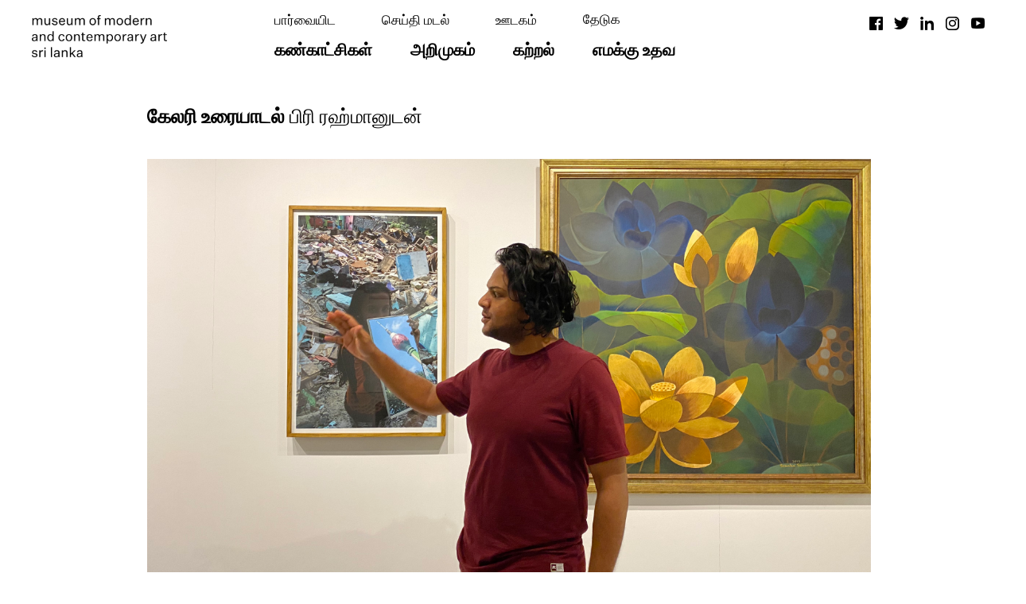

--- FILE ---
content_type: text/html; charset=UTF-8
request_url: https://mmca-srilanka.org/ta/event/gallery-talk-firi-rahman/
body_size: 21565
content:
	<!DOCTYPE html>
<html lang="ta-LK">
	<head>
				<meta charset="UTF-8">
		<meta name="viewport" content="width=device-width,initial-scale=0">
		<meta name='robots' content='index, follow, max-image-preview:large, max-snippet:-1, max-video-preview:-1' />
<link rel="alternate" href="https://mmca-srilanka.org/event/firi-rahman/" hreflang="en" />
<link rel="alternate" href="https://mmca-srilanka.org/ta/event/gallery-talk-firi-rahman/" hreflang="ta" />
<link rel="alternate" href="https://mmca-srilanka.org/si/event/gallery-talk-firi-rahman-2/" hreflang="si" />

	<!-- This site is optimized with the Yoast SEO plugin v25.2 - https://yoast.com/wordpress/plugins/seo/ -->
	<title>பிரி ரஹ்மானுடன் - Museum of Modern and Contemporary Art Sri Lanka</title>
	<link rel="canonical" href="https://mmca-srilanka.org/ta/event/gallery-talk-firi-rahman/" />
	<meta property="og:locale" content="en_US" />
	<meta property="og:locale:alternate" content="en_US" />
	<meta property="og:locale:alternate" content="si_LK" />
	<meta property="og:type" content="article" />
	<meta property="og:title" content="பிரி ரஹ்மானுடன் - Museum of Modern and Contemporary Art Sri Lanka" />
	<meta property="og:url" content="https://mmca-srilanka.org/ta/event/gallery-talk-firi-rahman/" />
	<meta property="og:site_name" content="Museum of Modern and Contemporary Art Sri Lanka" />
	<meta property="article:publisher" content="https://www.facebook.com/mmcasrilanka" />
	<meta property="article:modified_time" content="2022-09-02T09:52:40+00:00" />
	<meta property="og:image" content="https://mmca-srilanka.org/wp-content/uploads/2022/09/Firi.png" />
	<meta property="og:image:width" content="1080" />
	<meta property="og:image:height" content="1080" />
	<meta property="og:image:type" content="image/png" />
	<meta name="twitter:card" content="summary_large_image" />
	<meta name="twitter:site" content="@mmcasrilanka" />
	<meta name="twitter:label1" content="Est. reading time" />
	<meta name="twitter:data1" content="1 minute" />
	<script type="application/ld+json" class="yoast-schema-graph">{"@context":"https://schema.org","@graph":[{"@type":"WebPage","@id":"https://mmca-srilanka.org/ta/event/gallery-talk-firi-rahman/","url":"https://mmca-srilanka.org/ta/event/gallery-talk-firi-rahman/","name":"பிரி ரஹ்மானுடன் - Museum of Modern and Contemporary Art Sri Lanka","isPartOf":{"@id":"https://mmca-srilanka.org/ta/home-tamil/#website"},"primaryImageOfPage":{"@id":"https://mmca-srilanka.org/ta/event/gallery-talk-firi-rahman/#primaryimage"},"image":{"@id":"https://mmca-srilanka.org/ta/event/gallery-talk-firi-rahman/#primaryimage"},"thumbnailUrl":"https://mmca-srilanka.org/wp-content/uploads/2022/09/Firi.png","datePublished":"2022-09-02T09:52:17+00:00","dateModified":"2022-09-02T09:52:40+00:00","breadcrumb":{"@id":"https://mmca-srilanka.org/ta/event/gallery-talk-firi-rahman/#breadcrumb"},"inLanguage":"ta-LK","potentialAction":[{"@type":"ReadAction","target":["https://mmca-srilanka.org/ta/event/gallery-talk-firi-rahman/"]}]},{"@type":"ImageObject","inLanguage":"ta-LK","@id":"https://mmca-srilanka.org/ta/event/gallery-talk-firi-rahman/#primaryimage","url":"https://mmca-srilanka.org/wp-content/uploads/2022/09/Firi.png","contentUrl":"https://mmca-srilanka.org/wp-content/uploads/2022/09/Firi.png","width":1080,"height":1080,"caption":"Gallery Talk Firi Rahman"},{"@type":"BreadcrumbList","@id":"https://mmca-srilanka.org/ta/event/gallery-talk-firi-rahman/#breadcrumb","itemListElement":[{"@type":"ListItem","position":1,"name":"Home","item":"https://mmca-srilanka.org/ta/home-tamil/"},{"@type":"ListItem","position":2,"name":"Events","item":"https://mmca-srilanka.org/ta/event/"},{"@type":"ListItem","position":3,"name":"பிரி ரஹ்மானுடன்"}]},{"@type":"WebSite","@id":"https://mmca-srilanka.org/ta/home-tamil/#website","url":"https://mmca-srilanka.org/ta/home-tamil/","name":"Museum of Modern and Contemporary Art Sri Lanka","description":"","publisher":{"@id":"https://mmca-srilanka.org/ta/home-tamil/#organization"},"potentialAction":[{"@type":"SearchAction","target":{"@type":"EntryPoint","urlTemplate":"https://mmca-srilanka.org/ta/home-tamil/?s={search_term_string}"},"query-input":{"@type":"PropertyValueSpecification","valueRequired":true,"valueName":"search_term_string"}}],"inLanguage":"ta-LK"},{"@type":"Organization","@id":"https://mmca-srilanka.org/ta/home-tamil/#organization","name":"Museum of Modern and Contemporary Art Sri Lanka","url":"https://mmca-srilanka.org/ta/home-tamil/","logo":{"@type":"ImageObject","inLanguage":"ta-LK","@id":"https://mmca-srilanka.org/ta/home-tamil/#/schema/logo/image/","url":"https://mmca-srilanka.org/wp-content/uploads/2021/11/MMCA-SL-Wordmark.png","contentUrl":"https://mmca-srilanka.org/wp-content/uploads/2021/11/MMCA-SL-Wordmark.png","width":255,"height":80,"caption":"Museum of Modern and Contemporary Art Sri Lanka"},"image":{"@id":"https://mmca-srilanka.org/ta/home-tamil/#/schema/logo/image/"},"sameAs":["https://www.facebook.com/mmcasrilanka","https://x.com/mmcasrilanka","https://www.instagram.com/mmcasrilanka/"]}]}</script>
	<!-- / Yoast SEO plugin. -->


<link rel="alternate" type="application/rss+xml" title="Museum of Modern and Contemporary Art Sri Lanka &raquo; செய்தியோடை" href="https://mmca-srilanka.org/ta/feed/" />
<link rel="alternate" type="application/rss+xml" title="Museum of Modern and Contemporary Art Sri Lanka &raquo; பின்னூட்ட செய்தியோடை" href="https://mmca-srilanka.org/ta/comments/feed/" />
<link rel="alternate" type="application/rss+xml" title="Museum of Modern and Contemporary Art Sri Lanka &raquo; பிரி ரஹ்மானுடன் பின்னூட்ட செய்தியோடை" href="https://mmca-srilanka.org/ta/event/gallery-talk-firi-rahman/feed/" />
<style type="text/css">.brave_popup{display:none}</style><script data-no-optimize="1"> var brave_popup_data = {}; var bravepop_emailValidation=false; var brave_popup_videos = {};  var brave_popup_formData = {};var brave_popup_adminUser = false; var brave_popup_pageInfo = {"type":"single","pageID":4809,"singleType":"event"};  var bravepop_emailSuggestions={};</script><link rel="alternate" title="oEmbed (JSON)" type="application/json+oembed" href="https://mmca-srilanka.org/wp-json/oembed/1.0/embed?url=https%3A%2F%2Fmmca-srilanka.org%2Fta%2Fevent%2Fgallery-talk-firi-rahman%2F" />
<link rel="alternate" title="oEmbed (XML)" type="text/xml+oembed" href="https://mmca-srilanka.org/wp-json/oembed/1.0/embed?url=https%3A%2F%2Fmmca-srilanka.org%2Fta%2Fevent%2Fgallery-talk-firi-rahman%2F&#038;format=xml" />
<style id='wp-img-auto-sizes-contain-inline-css' type='text/css'>
img:is([sizes=auto i],[sizes^="auto," i]){contain-intrinsic-size:3000px 1500px}
/*# sourceURL=wp-img-auto-sizes-contain-inline-css */
</style>
<link rel='stylesheet' id='reusablec-block-css-css' href='https://mmca-srilanka.org/wp-content/plugins/reusable-content-blocks/includes/css/reusablec-block.css?ver=6.9' type='text/css' media='all' />
<style id='wp-emoji-styles-inline-css' type='text/css'>

	img.wp-smiley, img.emoji {
		display: inline !important;
		border: none !important;
		box-shadow: none !important;
		height: 1em !important;
		width: 1em !important;
		margin: 0 0.07em !important;
		vertical-align: -0.1em !important;
		background: none !important;
		padding: 0 !important;
	}
/*# sourceURL=wp-emoji-styles-inline-css */
</style>
<style id='wp-block-library-inline-css' type='text/css'>
:root{--wp-block-synced-color:#7a00df;--wp-block-synced-color--rgb:122,0,223;--wp-bound-block-color:var(--wp-block-synced-color);--wp-editor-canvas-background:#ddd;--wp-admin-theme-color:#007cba;--wp-admin-theme-color--rgb:0,124,186;--wp-admin-theme-color-darker-10:#006ba1;--wp-admin-theme-color-darker-10--rgb:0,107,160.5;--wp-admin-theme-color-darker-20:#005a87;--wp-admin-theme-color-darker-20--rgb:0,90,135;--wp-admin-border-width-focus:2px}@media (min-resolution:192dpi){:root{--wp-admin-border-width-focus:1.5px}}.wp-element-button{cursor:pointer}:root .has-very-light-gray-background-color{background-color:#eee}:root .has-very-dark-gray-background-color{background-color:#313131}:root .has-very-light-gray-color{color:#eee}:root .has-very-dark-gray-color{color:#313131}:root .has-vivid-green-cyan-to-vivid-cyan-blue-gradient-background{background:linear-gradient(135deg,#00d084,#0693e3)}:root .has-purple-crush-gradient-background{background:linear-gradient(135deg,#34e2e4,#4721fb 50%,#ab1dfe)}:root .has-hazy-dawn-gradient-background{background:linear-gradient(135deg,#faaca8,#dad0ec)}:root .has-subdued-olive-gradient-background{background:linear-gradient(135deg,#fafae1,#67a671)}:root .has-atomic-cream-gradient-background{background:linear-gradient(135deg,#fdd79a,#004a59)}:root .has-nightshade-gradient-background{background:linear-gradient(135deg,#330968,#31cdcf)}:root .has-midnight-gradient-background{background:linear-gradient(135deg,#020381,#2874fc)}:root{--wp--preset--font-size--normal:16px;--wp--preset--font-size--huge:42px}.has-regular-font-size{font-size:1em}.has-larger-font-size{font-size:2.625em}.has-normal-font-size{font-size:var(--wp--preset--font-size--normal)}.has-huge-font-size{font-size:var(--wp--preset--font-size--huge)}.has-text-align-center{text-align:center}.has-text-align-left{text-align:left}.has-text-align-right{text-align:right}.has-fit-text{white-space:nowrap!important}#end-resizable-editor-section{display:none}.aligncenter{clear:both}.items-justified-left{justify-content:flex-start}.items-justified-center{justify-content:center}.items-justified-right{justify-content:flex-end}.items-justified-space-between{justify-content:space-between}.screen-reader-text{border:0;clip-path:inset(50%);height:1px;margin:-1px;overflow:hidden;padding:0;position:absolute;width:1px;word-wrap:normal!important}.screen-reader-text:focus{background-color:#ddd;clip-path:none;color:#444;display:block;font-size:1em;height:auto;left:5px;line-height:normal;padding:15px 23px 14px;text-decoration:none;top:5px;width:auto;z-index:100000}html :where(.has-border-color){border-style:solid}html :where([style*=border-top-color]){border-top-style:solid}html :where([style*=border-right-color]){border-right-style:solid}html :where([style*=border-bottom-color]){border-bottom-style:solid}html :where([style*=border-left-color]){border-left-style:solid}html :where([style*=border-width]){border-style:solid}html :where([style*=border-top-width]){border-top-style:solid}html :where([style*=border-right-width]){border-right-style:solid}html :where([style*=border-bottom-width]){border-bottom-style:solid}html :where([style*=border-left-width]){border-left-style:solid}html :where(img[class*=wp-image-]){height:auto;max-width:100%}:where(figure){margin:0 0 1em}html :where(.is-position-sticky){--wp-admin--admin-bar--position-offset:var(--wp-admin--admin-bar--height,0px)}@media screen and (max-width:600px){html :where(.is-position-sticky){--wp-admin--admin-bar--position-offset:0px}}

/*# sourceURL=wp-block-library-inline-css */
</style><style id='wp-block-buttons-inline-css' type='text/css'>
.wp-block-buttons{box-sizing:border-box}.wp-block-buttons.is-vertical{flex-direction:column}.wp-block-buttons.is-vertical>.wp-block-button:last-child{margin-bottom:0}.wp-block-buttons>.wp-block-button{display:inline-block;margin:0}.wp-block-buttons.is-content-justification-left{justify-content:flex-start}.wp-block-buttons.is-content-justification-left.is-vertical{align-items:flex-start}.wp-block-buttons.is-content-justification-center{justify-content:center}.wp-block-buttons.is-content-justification-center.is-vertical{align-items:center}.wp-block-buttons.is-content-justification-right{justify-content:flex-end}.wp-block-buttons.is-content-justification-right.is-vertical{align-items:flex-end}.wp-block-buttons.is-content-justification-space-between{justify-content:space-between}.wp-block-buttons.aligncenter{text-align:center}.wp-block-buttons:not(.is-content-justification-space-between,.is-content-justification-right,.is-content-justification-left,.is-content-justification-center) .wp-block-button.aligncenter{margin-left:auto;margin-right:auto;width:100%}.wp-block-buttons[style*=text-decoration] .wp-block-button,.wp-block-buttons[style*=text-decoration] .wp-block-button__link{text-decoration:inherit}.wp-block-buttons.has-custom-font-size .wp-block-button__link{font-size:inherit}.wp-block-buttons .wp-block-button__link{width:100%}.wp-block-button.aligncenter{text-align:center}
/*# sourceURL=https://mmca-srilanka.org/wp-includes/blocks/buttons/style.min.css */
</style>
<style id='wp-block-paragraph-inline-css' type='text/css'>
.is-small-text{font-size:.875em}.is-regular-text{font-size:1em}.is-large-text{font-size:2.25em}.is-larger-text{font-size:3em}.has-drop-cap:not(:focus):first-letter{float:left;font-size:8.4em;font-style:normal;font-weight:100;line-height:.68;margin:.05em .1em 0 0;text-transform:uppercase}body.rtl .has-drop-cap:not(:focus):first-letter{float:none;margin-left:.1em}p.has-drop-cap.has-background{overflow:hidden}:root :where(p.has-background){padding:1.25em 2.375em}:where(p.has-text-color:not(.has-link-color)) a{color:inherit}p.has-text-align-left[style*="writing-mode:vertical-lr"],p.has-text-align-right[style*="writing-mode:vertical-rl"]{rotate:180deg}
/*# sourceURL=https://mmca-srilanka.org/wp-includes/blocks/paragraph/style.min.css */
</style>
<style id='wp-block-spacer-inline-css' type='text/css'>
.wp-block-spacer{clear:both}
/*# sourceURL=https://mmca-srilanka.org/wp-includes/blocks/spacer/style.min.css */
</style>
<style id='global-styles-inline-css' type='text/css'>
:root{--wp--preset--aspect-ratio--square: 1;--wp--preset--aspect-ratio--4-3: 4/3;--wp--preset--aspect-ratio--3-4: 3/4;--wp--preset--aspect-ratio--3-2: 3/2;--wp--preset--aspect-ratio--2-3: 2/3;--wp--preset--aspect-ratio--16-9: 16/9;--wp--preset--aspect-ratio--9-16: 9/16;--wp--preset--color--black: #000000;--wp--preset--color--cyan-bluish-gray: #abb8c3;--wp--preset--color--white: #ffffff;--wp--preset--color--pale-pink: #f78da7;--wp--preset--color--vivid-red: #cf2e2e;--wp--preset--color--luminous-vivid-orange: #ff6900;--wp--preset--color--luminous-vivid-amber: #fcb900;--wp--preset--color--light-green-cyan: #7bdcb5;--wp--preset--color--vivid-green-cyan: #00d084;--wp--preset--color--pale-cyan-blue: #8ed1fc;--wp--preset--color--vivid-cyan-blue: #0693e3;--wp--preset--color--vivid-purple: #9b51e0;--wp--preset--gradient--vivid-cyan-blue-to-vivid-purple: linear-gradient(135deg,rgb(6,147,227) 0%,rgb(155,81,224) 100%);--wp--preset--gradient--light-green-cyan-to-vivid-green-cyan: linear-gradient(135deg,rgb(122,220,180) 0%,rgb(0,208,130) 100%);--wp--preset--gradient--luminous-vivid-amber-to-luminous-vivid-orange: linear-gradient(135deg,rgb(252,185,0) 0%,rgb(255,105,0) 100%);--wp--preset--gradient--luminous-vivid-orange-to-vivid-red: linear-gradient(135deg,rgb(255,105,0) 0%,rgb(207,46,46) 100%);--wp--preset--gradient--very-light-gray-to-cyan-bluish-gray: linear-gradient(135deg,rgb(238,238,238) 0%,rgb(169,184,195) 100%);--wp--preset--gradient--cool-to-warm-spectrum: linear-gradient(135deg,rgb(74,234,220) 0%,rgb(151,120,209) 20%,rgb(207,42,186) 40%,rgb(238,44,130) 60%,rgb(251,105,98) 80%,rgb(254,248,76) 100%);--wp--preset--gradient--blush-light-purple: linear-gradient(135deg,rgb(255,206,236) 0%,rgb(152,150,240) 100%);--wp--preset--gradient--blush-bordeaux: linear-gradient(135deg,rgb(254,205,165) 0%,rgb(254,45,45) 50%,rgb(107,0,62) 100%);--wp--preset--gradient--luminous-dusk: linear-gradient(135deg,rgb(255,203,112) 0%,rgb(199,81,192) 50%,rgb(65,88,208) 100%);--wp--preset--gradient--pale-ocean: linear-gradient(135deg,rgb(255,245,203) 0%,rgb(182,227,212) 50%,rgb(51,167,181) 100%);--wp--preset--gradient--electric-grass: linear-gradient(135deg,rgb(202,248,128) 0%,rgb(113,206,126) 100%);--wp--preset--gradient--midnight: linear-gradient(135deg,rgb(2,3,129) 0%,rgb(40,116,252) 100%);--wp--preset--font-size--small: 13px;--wp--preset--font-size--medium: 20px;--wp--preset--font-size--large: 36px;--wp--preset--font-size--x-large: 42px;--wp--preset--spacing--20: 0.44rem;--wp--preset--spacing--30: 0.67rem;--wp--preset--spacing--40: 1rem;--wp--preset--spacing--50: 1.5rem;--wp--preset--spacing--60: 2.25rem;--wp--preset--spacing--70: 3.38rem;--wp--preset--spacing--80: 5.06rem;--wp--preset--shadow--natural: 6px 6px 9px rgba(0, 0, 0, 0.2);--wp--preset--shadow--deep: 12px 12px 50px rgba(0, 0, 0, 0.4);--wp--preset--shadow--sharp: 6px 6px 0px rgba(0, 0, 0, 0.2);--wp--preset--shadow--outlined: 6px 6px 0px -3px rgb(255, 255, 255), 6px 6px rgb(0, 0, 0);--wp--preset--shadow--crisp: 6px 6px 0px rgb(0, 0, 0);}:where(.is-layout-flex){gap: 0.5em;}:where(.is-layout-grid){gap: 0.5em;}body .is-layout-flex{display: flex;}.is-layout-flex{flex-wrap: wrap;align-items: center;}.is-layout-flex > :is(*, div){margin: 0;}body .is-layout-grid{display: grid;}.is-layout-grid > :is(*, div){margin: 0;}:where(.wp-block-columns.is-layout-flex){gap: 2em;}:where(.wp-block-columns.is-layout-grid){gap: 2em;}:where(.wp-block-post-template.is-layout-flex){gap: 1.25em;}:where(.wp-block-post-template.is-layout-grid){gap: 1.25em;}.has-black-color{color: var(--wp--preset--color--black) !important;}.has-cyan-bluish-gray-color{color: var(--wp--preset--color--cyan-bluish-gray) !important;}.has-white-color{color: var(--wp--preset--color--white) !important;}.has-pale-pink-color{color: var(--wp--preset--color--pale-pink) !important;}.has-vivid-red-color{color: var(--wp--preset--color--vivid-red) !important;}.has-luminous-vivid-orange-color{color: var(--wp--preset--color--luminous-vivid-orange) !important;}.has-luminous-vivid-amber-color{color: var(--wp--preset--color--luminous-vivid-amber) !important;}.has-light-green-cyan-color{color: var(--wp--preset--color--light-green-cyan) !important;}.has-vivid-green-cyan-color{color: var(--wp--preset--color--vivid-green-cyan) !important;}.has-pale-cyan-blue-color{color: var(--wp--preset--color--pale-cyan-blue) !important;}.has-vivid-cyan-blue-color{color: var(--wp--preset--color--vivid-cyan-blue) !important;}.has-vivid-purple-color{color: var(--wp--preset--color--vivid-purple) !important;}.has-black-background-color{background-color: var(--wp--preset--color--black) !important;}.has-cyan-bluish-gray-background-color{background-color: var(--wp--preset--color--cyan-bluish-gray) !important;}.has-white-background-color{background-color: var(--wp--preset--color--white) !important;}.has-pale-pink-background-color{background-color: var(--wp--preset--color--pale-pink) !important;}.has-vivid-red-background-color{background-color: var(--wp--preset--color--vivid-red) !important;}.has-luminous-vivid-orange-background-color{background-color: var(--wp--preset--color--luminous-vivid-orange) !important;}.has-luminous-vivid-amber-background-color{background-color: var(--wp--preset--color--luminous-vivid-amber) !important;}.has-light-green-cyan-background-color{background-color: var(--wp--preset--color--light-green-cyan) !important;}.has-vivid-green-cyan-background-color{background-color: var(--wp--preset--color--vivid-green-cyan) !important;}.has-pale-cyan-blue-background-color{background-color: var(--wp--preset--color--pale-cyan-blue) !important;}.has-vivid-cyan-blue-background-color{background-color: var(--wp--preset--color--vivid-cyan-blue) !important;}.has-vivid-purple-background-color{background-color: var(--wp--preset--color--vivid-purple) !important;}.has-black-border-color{border-color: var(--wp--preset--color--black) !important;}.has-cyan-bluish-gray-border-color{border-color: var(--wp--preset--color--cyan-bluish-gray) !important;}.has-white-border-color{border-color: var(--wp--preset--color--white) !important;}.has-pale-pink-border-color{border-color: var(--wp--preset--color--pale-pink) !important;}.has-vivid-red-border-color{border-color: var(--wp--preset--color--vivid-red) !important;}.has-luminous-vivid-orange-border-color{border-color: var(--wp--preset--color--luminous-vivid-orange) !important;}.has-luminous-vivid-amber-border-color{border-color: var(--wp--preset--color--luminous-vivid-amber) !important;}.has-light-green-cyan-border-color{border-color: var(--wp--preset--color--light-green-cyan) !important;}.has-vivid-green-cyan-border-color{border-color: var(--wp--preset--color--vivid-green-cyan) !important;}.has-pale-cyan-blue-border-color{border-color: var(--wp--preset--color--pale-cyan-blue) !important;}.has-vivid-cyan-blue-border-color{border-color: var(--wp--preset--color--vivid-cyan-blue) !important;}.has-vivid-purple-border-color{border-color: var(--wp--preset--color--vivid-purple) !important;}.has-vivid-cyan-blue-to-vivid-purple-gradient-background{background: var(--wp--preset--gradient--vivid-cyan-blue-to-vivid-purple) !important;}.has-light-green-cyan-to-vivid-green-cyan-gradient-background{background: var(--wp--preset--gradient--light-green-cyan-to-vivid-green-cyan) !important;}.has-luminous-vivid-amber-to-luminous-vivid-orange-gradient-background{background: var(--wp--preset--gradient--luminous-vivid-amber-to-luminous-vivid-orange) !important;}.has-luminous-vivid-orange-to-vivid-red-gradient-background{background: var(--wp--preset--gradient--luminous-vivid-orange-to-vivid-red) !important;}.has-very-light-gray-to-cyan-bluish-gray-gradient-background{background: var(--wp--preset--gradient--very-light-gray-to-cyan-bluish-gray) !important;}.has-cool-to-warm-spectrum-gradient-background{background: var(--wp--preset--gradient--cool-to-warm-spectrum) !important;}.has-blush-light-purple-gradient-background{background: var(--wp--preset--gradient--blush-light-purple) !important;}.has-blush-bordeaux-gradient-background{background: var(--wp--preset--gradient--blush-bordeaux) !important;}.has-luminous-dusk-gradient-background{background: var(--wp--preset--gradient--luminous-dusk) !important;}.has-pale-ocean-gradient-background{background: var(--wp--preset--gradient--pale-ocean) !important;}.has-electric-grass-gradient-background{background: var(--wp--preset--gradient--electric-grass) !important;}.has-midnight-gradient-background{background: var(--wp--preset--gradient--midnight) !important;}.has-small-font-size{font-size: var(--wp--preset--font-size--small) !important;}.has-medium-font-size{font-size: var(--wp--preset--font-size--medium) !important;}.has-large-font-size{font-size: var(--wp--preset--font-size--large) !important;}.has-x-large-font-size{font-size: var(--wp--preset--font-size--x-large) !important;}
/*# sourceURL=global-styles-inline-css */
</style>

<style id='classic-theme-styles-inline-css' type='text/css'>
/*! This file is auto-generated */
.wp-block-button__link{color:#fff;background-color:#32373c;border-radius:9999px;box-shadow:none;text-decoration:none;padding:calc(.667em + 2px) calc(1.333em + 2px);font-size:1.125em}.wp-block-file__button{background:#32373c;color:#fff;text-decoration:none}
/*# sourceURL=/wp-includes/css/classic-themes.min.css */
</style>
<link rel='stylesheet' id='contact-form-7-css' href='https://mmca-srilanka.org/wp-content/plugins/contact-form-7/includes/css/styles.css?ver=6.0.6' type='text/css' media='all' />
<link rel='stylesheet' id='wp-gallery-metabox-css' href='https://mmca-srilanka.org/wp-content/plugins/wp-gallery-metabox/public/css/wp-gallery-metabox-public.css?ver=1.0.0' type='text/css' media='all' />
<link rel='stylesheet' id='wpos-slick-style-css' href='https://mmca-srilanka.org/wp-content/plugins/wp-slick-slider-and-image-carousel/assets/css/slick.css?ver=3.7.6' type='text/css' media='all' />
<link rel='stylesheet' id='wpsisac-public-style-css' href='https://mmca-srilanka.org/wp-content/plugins/wp-slick-slider-and-image-carousel/assets/css/wpsisac-public.css?ver=3.7.6' type='text/css' media='all' />
<link rel='stylesheet' id='slick-style-css' href='https://mmca-srilanka.org/wp-content/themes/visual-composer-starter/css/styles/slick.min.css?ver=1.6.0' type='text/css' media='all' />
<link rel='stylesheet' id='visualcomposerstarter-general-css' href='https://mmca-srilanka.org/wp-content/themes/visual-composer-starter/css/styles/style.css?ver=3.2.5' type='text/css' media='all' />
<link rel='stylesheet' id='visualcomposerstarter-style-css' href='https://mmca-srilanka.org/wp-content/themes/visual-composer-starter/style.css?ver=6.9' type='text/css' media='all' />
<style id='visualcomposerstarter-style-inline-css' type='text/css'>
:root {--font-family: 'Catamaran'}
	/*Body fonts and style*/
	body,
	#main-menu ul li ul li,
	.comment-content cite,
	.entry-content cite,
	#add_payment_method .cart-collaterals .cart_totals table small,
	.woocommerce-cart .cart-collaterals .cart_totals table small,
	.woocommerce-checkout .cart-collaterals .cart_totals table small,
	.visualcomposerstarter.woocommerce-cart .woocommerce .cart-collaterals .cart_totals .cart-subtotal td,
	.visualcomposerstarter.woocommerce-cart .woocommerce .cart-collaterals .cart_totals .cart-subtotal th,
	.visualcomposerstarter.woocommerce-cart .woocommerce table.cart,
	.visualcomposerstarter.woocommerce .woocommerce-ordering,
	.visualcomposerstarter.woocommerce .woocommerce-result-count,
	.visualcomposerstarter legend,
	.visualcomposerstarter.woocommerce-account .woocommerce-MyAccount-content a.button
	 { font-family: var(--font-family); }
	 body,
	 .sidebar-widget-area a:hover, .sidebar-widget-area a:focus,
	 .sidebar-widget-area .widget_recent_entries ul li:hover, .sidebar-widget-area .widget_archive ul li:hover, .sidebar-widget-area .widget_categories ul li:hover, .sidebar-widget-area .widget_meta ul li:hover, .sidebar-widget-area .widget_recent_entries ul li:focus, .sidebar-widget-area .widget_archive ul li:focus, .sidebar-widget-area .widget_categories ul li:focus, .sidebar-widget-area .widget_meta ul li:focus, .visualcomposerstarter.woocommerce-cart .woocommerce table.cart .product-name a { color: #000000; }
	  .comment-content table,
	  .entry-content table { border-color: #000000; }
	  .entry-full-content .entry-author-data .author-biography,
	  .entry-full-content .entry-meta,
	  .nav-links.post-navigation a .meta-nav,
	  .search-results-header h4,
	  .entry-preview .entry-meta li,
	  .entry-preview .entry-meta li a,
	  .entry-content .gallery-caption,
	  .comment-content blockquote,
	  .entry-content blockquote,
	  .wp-caption .wp-caption-text,
	  .comments-area .comment-list .comment-metadata a { color: #000000; }
	  .comments-area .comment-list .comment-metadata a:hover,
	  .comments-area .comment-list .comment-metadata a:focus { border-bottom-color: #000000; }
	  .comments-area .comment-list .reply a:hover,
	  .comments-area .comment-list .reply a:focus,
	  .comment-content p a,
	  .comment-content ol a,
	  .comment-content ul a,
	  .comment-content table a,
	  .comment-content datalist a,
	  .comment-content blockquote a,
	  .comment-content dl a,
	  .comment-content address a,
	  .entry-content p a,
	  .entry-content ol a,
	  .entry-content ul a,
	  .entry-content table a,
	  .entry-content datalist a,
	  .entry-content blockquote a,
	  .entry-content dl a,
	  .entry-content address a { border-bottom-color: #000000; }    
	  .entry-content blockquote, .comment-content { border-left-color: #000000; }
	  
	  html, #main-menu ul li ul li { font-size: 1.302vw }
	  body, #footer, .footer-widget-area .widget-title { line-height: 1.573vw; }
	  body {
		letter-spacing: 0;
		font-weight: 400;
		font-style: normal;
		text-transform: none;
	  }
	  
	  .comment-content address,
	  .comment-content blockquote,
	  .comment-content datalist,
	  .comment-content dl,
	  .comment-content ol,
	  .comment-content p,
	  .comment-content table,
	  .comment-content ul,
	  .entry-content address,
	  .entry-content blockquote,
	  .entry-content datalist,
	  .entry-content dl,
	  .entry-content ol,
	  .entry-content p,
	  .entry-content table,
	  .entry-content ul {
		margin-top: 0;
		margin-bottom: 1.5rem;
	  }
	  
	  /*Buttons font and style*/
	  .comments-area .form-submit input[type=submit],
	  .blue-button { 
			background-color: #557cbf; 
			color: #f4f4f4;
			font-family: var(--font-family);
			font-size: 16px;
			font-weight: 400;
			font-style: normal;
			letter-spacing: 0.01rem;
			line-height: 1;
			text-transform: none;
			margin-top: 0;
			margin-bottom: 0;
	  }
	  .visualcomposerstarter .products .added_to_cart {
			font-family: var(--font-family);
	  }
	  .comments-area .form-submit input[type=submit]:hover, .comments-area .form-submit input[type=submit]:focus,
	  .blue-button:hover, .blue-button:focus, 
	  .entry-content p a.blue-button:hover { 
			background-color: #3c63a6; 
			color: #f4f4f4; 
	  }
	  
	  .nav-links.archive-navigation .page-numbers,
	  .visualcomposerstarter.woocommerce nav.woocommerce-pagination ul li .page-numbers {
	        background-color: #557cbf; 
			color: #f4f4f4;
	  }
	  
	  .nav-links.archive-navigation a.page-numbers:hover, 
	  .nav-links.archive-navigation a.page-numbers:focus, 
	  .nav-links.archive-navigation .page-numbers.current,
	  .visualcomposerstarter.woocommerce nav.woocommerce-pagination ul li .page-numbers:hover, 
	  .visualcomposerstarter.woocommerce nav.woocommerce-pagination ul li .page-numbers:focus, 
	  .visualcomposerstarter.woocommerce nav.woocommerce-pagination ul li .page-numbers.current {
	        background-color: #3c63a6; 
			color: #f4f4f4; 
	  }
	  .visualcomposerstarter.woocommerce button.button,
	  .visualcomposerstarter.woocommerce a.button.product_type_simple,
	  .visualcomposerstarter.woocommerce a.button.product_type_grouped,
	  .visualcomposerstarter.woocommerce a.button.product_type_variable,
	  .visualcomposerstarter.woocommerce a.button.product_type_external,
	  .visualcomposerstarter .woocommerce .buttons a.button.wc-forward,
	  .visualcomposerstarter .woocommerce #place_order,
	  .visualcomposerstarter .woocommerce .button.checkout-button,
	  .visualcomposerstarter .woocommerce .button.wc-backward,
	  .visualcomposerstarter .woocommerce .track_order .button,
	  .visualcomposerstarter .woocommerce .vct-thank-you-footer a,
	  .visualcomposerstarter .woocommerce .woocommerce-EditAccountForm .button,
	  .visualcomposerstarter .woocommerce .woocommerce-MyAccount-content a.edit,
	  .visualcomposerstarter .woocommerce .woocommerce-mini-cart__buttons.buttons a,
	  .visualcomposerstarter .woocommerce .woocommerce-orders-table__cell .button,
	  .visualcomposerstarter .woocommerce a.button,
	  .visualcomposerstarter .woocommerce button.button,
	  .visualcomposerstarter #review_form #respond .form-submit .submit
	   {
	  		background-color: #557cbf; 
			color: #f4f4f4;
			font-family: var(--font-family);
			font-size: 16px;
			font-weight: 400;
			font-style: normal;
			letter-spacing: 0.01rem;
			line-height: 1;
			text-transform: none;
			margin-top: 0;
			margin-bottom: 0;
	  }
	  .visualcomposerstarter.woocommerce button.button.alt.disabled {
            background-color: #557cbf; 
			color: #f4f4f4;
	  }
	  .visualcomposerstarter.woocommerce a.button:hover,
	  .visualcomposerstarter.woocommerce a.button:focus,
	  .visualcomposerstarter.woocommerce button.button:hover,
	  .visualcomposerstarter.woocommerce button.button:focus,
	  .visualcomposerstarter .woocommerce #place_order:hover,
	  .visualcomposerstarter .woocommerce .button.checkout-button:hover,
	  .visualcomposerstarter .woocommerce .button.wc-backward:hover,
	  .visualcomposerstarter .woocommerce .track_order .button:hover,
	  .visualcomposerstarter .woocommerce .vct-thank-you-footer a:hover,
	  .visualcomposerstarter .woocommerce .woocommerce-EditAccountForm .button:hover,
	  .visualcomposerstarter .woocommerce .woocommerce-MyAccount-content a.edit:hover,
	  .visualcomposerstarter .woocommerce .woocommerce-mini-cart__buttons.buttons a:hover,
	  .visualcomposerstarter .woocommerce .woocommerce-orders-table__cell .button:hover,
	  .visualcomposerstarter .woocommerce a.button:hover,
	  .visualcomposerstarter #review_form #respond .form-submit .submit:hover
	  .visualcomposerstarter .woocommerce #place_order:focus,
	  .visualcomposerstarter .woocommerce .button.checkout-button:focus,
	  .visualcomposerstarter .woocommerce .button.wc-backward:focus,
	  .visualcomposerstarter .woocommerce .track_order .button:focus,
	  .visualcomposerstarter .woocommerce .vct-thank-you-footer a:focus,
	  .visualcomposerstarter .woocommerce .woocommerce-EditAccountForm .button:focus,
	  .visualcomposerstarter .woocommerce .woocommerce-MyAccount-content a.edit:focus,
	  .visualcomposerstarter .woocommerce .woocommerce-mini-cart__buttons.buttons a:focus,
	  .visualcomposerstarter .woocommerce .woocommerce-orders-table__cell .button:focus,
	  .visualcomposerstarter .woocommerce a.button:focus,
	  .visualcomposerstarter #review_form #respond .form-submit .submit:focus { 
			background-color: #3c63a6; 
			color: #f4f4f4; 
	  }
	
	/*Headers fonts and style*/
	.header-widgetised-area .widget_text,
	 #main-menu > ul > li > a, 
	 .entry-full-content .entry-author-data .author-name, 
	 .nav-links.post-navigation a .post-title, 
	 .comments-area .comment-list .comment-author,
	 .comments-area .comment-list .reply a,
	 .comments-area .comment-form-comment label,
	 .comments-area .comment-form-author label,
	 .comments-area .comment-form-email label,
	 .comments-area .comment-form-url label,
	 .comment-content blockquote,
	 .entry-content blockquote { font-family: var(--font-family); }
	.entry-full-content .entry-author-data .author-name,
	.entry-full-content .entry-meta a,
	.nav-links.post-navigation a .post-title,
	.comments-area .comment-list .comment-author,
	.comments-area .comment-list .comment-author a,
	.search-results-header h4 strong,
	.entry-preview .entry-meta li a:hover,
	.entry-preview .entry-meta li a:focus { color: #000000; }
	
	.entry-full-content .entry-meta a,
	.comments-area .comment-list .comment-author a:hover,
	.comments-area .comment-list .comment-author a:focus,
	.nav-links.post-navigation a .post-title { border-bottom-color: #000000; }

	 
	 h1 {
		color: #000000;
		font-family: var(--font-family);
		font-size: 3.906vw;
		font-weight: 700;
		font-style: normal;
		letter-spacing: 0;
		line-height: normal;
		margin-top: 0;
		margin-bottom: 0;
		text-transform: none;  
	 }
	 h1 a {color: #000000;}
	 h1 a:hover, h1 a:focus {color: #000000;}
	 h2 {
		color: #000000;
		font-family: var(--font-family);
		font-size: 1.940vw;
		font-weight: 700;
		font-style: normal;
		letter-spacing: 0;
		line-height: 1.682vw;
		margin-top: 0;
		margin-bottom: 0.625rem;
		text-transform: none;  
	 }
	 h2 a {color: #000000;}
	 h2 a:hover, h2 a:focus {color: #000000;}
	 h3 {
		color: #000000;
		font-family: var(--font-family);
		font-size: 1.628vw;
		font-weight: 400;
		font-style: normal;
		letter-spacing: 0;
		line-height: normal;
		margin-top: 0;
		margin-bottom: 0;
		text-transform: none;  
	 }
	 h3 a {color: #000000;}
	 h3 a:hover, h3 a:focus {color: #000000;}
	 h4 {
		color: #000000;
		font-family: var(--font-family);
		font-size: 1.085vw;
		font-weight: 400;
		font-style: normal;
		letter-spacing: 0;
		line-height: normal;
		margin-top: 26px;
		margin-bottom: 26px;
		text-transform: none;  
	 }
	 h4 a {color: #000000;}
	 h4 a:hover, h4 a:focus {color: #000000;}
	 h5 {
		color: #000000;
		font-family: var(--font-family);
		font-size: 0.938vw;
		font-weight: 400;
		font-style: normal;
		letter-spacing: 0.01rem;
		line-height: 1.1;
		margin-top: 0;
		margin-bottom: 0.625rem;
		text-transform: none;  
	 }
	 h5 a {color: #000000;}
	 h5 a:hover, h5 a:focus {color: #000000;}
	 h6 {
		color: #000000;
		font-family: var(--font-family);
		font-size: 0.833vw;
		font-weight: 400;
		font-style: normal;
		letter-spacing: 0.01rem;
		line-height: 1.1;
		margin-top: 0;
		margin-bottom: 0.625rem;
		text-transform: none;  
	 }
	 h6 a {color: #000000;}
	 h6 a:hover, h6 a:focus {color: #000000;}
	
		/*Header and menu area background color*/
		#header .navbar .navbar-wrapper,
		body.navbar-no-background #header .navbar.fixed.scroll,
		body.header-full-width-boxed #header .navbar,
		body.header-full-width #header .navbar {
			background-color: #ffffff;
		}
		
		@media only screen and (min-width: 768px) {
			body:not(.menu-sandwich) #main-menu ul li ul { background-color: #ffffff; }
		}
		body.navbar-no-background #header .navbar {background-color: transparent;}
		
	.visualcomposerstarter.woocommerce ul.products li.product .price,
	.visualcomposerstarter.woocommerce div.product p.price,
	.visualcomposerstarter.woocommerce div.product p.price ins,
	.visualcomposerstarter.woocommerce div.product span.price,
	.visualcomposerstarter.woocommerce div.product span.price ins,
	.visualcomposerstarter.woocommerce.widget .quantity,
	.visualcomposerstarter.woocommerce.widget del,
	.visualcomposerstarter.woocommerce.widget ins,
	.visualcomposerstarter.woocommerce.widget span.woocommerce-Price-amount.amount,
	.visualcomposerstarter.woocommerce p.price ins,
	.visualcomposerstarter.woocommerce p.price,
	.visualcomposerstarter.woocommerce span.price,
	.visualcomposerstarter.woocommerce span.price ins,
	.visualcomposerstarter .woocommerce.widget span.amount,
	.visualcomposerstarter .woocommerce.widget ins {
		color: #2b4b80
	}
	
	.visualcomposerstarter.woocommerce span.price del,
	.visualcomposerstarter.woocommerce p.price del,
	.visualcomposerstarter.woocommerce p.price del span,
	.visualcomposerstarter.woocommerce span.price del span,
	.visualcomposerstarter .woocommerce.widget del,
	.visualcomposerstarter .woocommerce.widget del span.amount,
	.visualcomposerstarter.woocommerce ul.products li.product .price del {
		color: #d5d5d5
	}
	
	.visualcomposerstarter .vct-cart-items-count {
	    background: #2b4b80;
	    color: #fff;
	}
	.visualcomposerstarter .vct-cart-wrapper svg g>g {
	    fill: #2b4b80;
	}
	
	.visualcomposerstarter.woocommerce div.product .entry-categories a,
	.visualcomposerstarter.woocommerce div.product .woocommerce-tabs ul.tabs li a
	{
		color: #d5d5d5;
	}
	
	.visualcomposerstarter.woocommerce div.product .entry-categories a:hover,
	.visualcomposerstarter.woocommerce-cart .woocommerce table.cart .product-name a:hover,
	.visualcomposerstarter.woocommerce div.product .woocommerce-tabs ul.tabs li a:hover,
	.visualcomposerstarter.woocommerce div.product .entry-categories a:focus,
	.visualcomposerstarter.woocommerce-cart .woocommerce table.cart .product-name a:focus,
	.visualcomposerstarter.woocommerce div.product .woocommerce-tabs ul.tabs li a:focus,
	{
		color: #2b4b80;
	}
	
	.visualcomposerstarter.woocommerce div.product .woocommerce-tabs ul.tabs li.active a
	{
		color: #2b4b80;
	}
	.visualcomposerstarter.woocommerce div.product .woocommerce-tabs ul.tabs li.active a:before
	{
		background: #2b4b80;
	}
	
	.woocommerce button.button[name="update_cart"],
    .button[name="apply_coupon"],
    .vct-checkout-button,
    .woocommerce button.button:disabled, 
    .woocommerce button.button:disabled[disabled]
	{
		color: #4e4e4e;
	}
	.visualcomposerstarter .woocommerce.widget.widget_price_filter .ui-slider .ui-slider-handle,
	.visualcomposerstarter .woocommerce.widget.widget_price_filter .ui-slider .ui-slider-range
	{
		background-color: #2b4b80;
	}
	.visualcomposerstarter .woocommerce.widget li a
	{
		color: #000;
	}
	.visualcomposerstarter .woocommerce.widget li a:hover,
	.visualcomposerstarter .woocommerce.widget li a:focus
	{
		color: #2b4b80;
	}
	.visualcomposerstarter.woocommerce-cart .woocommerce table.cart a.remove:before,
	.visualcomposerstarter .woocommerce.widget .cart_list li a.remove:before,
	.visualcomposerstarter.woocommerce-cart .woocommerce table.cart a.remove:after,
	.visualcomposerstarter .woocommerce.widget .cart_list li a.remove:after
	{
		background-color: #d5d5d5;
	}
/*# sourceURL=visualcomposerstarter-style-inline-css */
</style>
<link rel='stylesheet' id='dashicons-css' href='https://mmca-srilanka.org/wp-includes/css/dashicons.min.css?ver=6.9' type='text/css' media='all' />
<link rel='stylesheet' id='js_composer_front-css' href='https://mmca-srilanka.org/wp-content/plugins/js_composer/assets/css/js_composer.min.css?ver=6.5.0' type='text/css' media='all' />
<link rel='stylesheet' id='exhibitionplugincss1-css' href='https://mmca-srilanka.org/wp-content/plugins/CS-Exhibitions-Plugin-V1-2/assets/css/cs_exhibition_plugin_bootstrap.min.css?ver=6.9' type='text/css' media='all' />
<link rel='stylesheet' id='exhibitionplugincss2-css' href='https://cdn.jsdelivr.net/npm/bootstrap-icons@1.9.1/font/bootstrap-icons.css?ver=6.9' type='text/css' media='all' />
<link rel='stylesheet' id='exhibitionplugincss3-css' href='https://mmca-srilanka.org/wp-content/plugins/CS-Exhibitions-Plugin-V1-2/assets/css/cs_exhibition_plugin_fontawesome_all.min.css?ver=6.9' type='text/css' media='all' />
<link rel='stylesheet' id='exhibitionplugincss4-css' href='https://mmca-srilanka.org/wp-content/plugins/CS-Exhibitions-Plugin-V1-2/assets/css/cs_exhibition_plugin_style.css?ver=6.9' type='text/css' media='all' />
<link rel='stylesheet' id='exhibitionplugincss5-css' href='https://mmca-srilanka.org/wp-content/plugins/CS-Exhibitions-Plugin-V1-2/assets/css/cs_exhibition_plugin_lightbox.css?ver=6.9' type='text/css' media='all' />
<script type="text/javascript" src="https://mmca-srilanka.org/?b675f17a50986f42d4729d3a05b65489&amp;ver=6.9" id="b675f17a50986f42d4729d3a05b65489-js"></script>
<script type="text/javascript" src="https://mmca-srilanka.org/wp-includes/js/jquery/jquery.min.js?ver=3.7.1" id="jquery-core-js"></script>
<script type="text/javascript" src="https://mmca-srilanka.org/wp-includes/js/jquery/jquery-migrate.min.js?ver=3.4.1" id="jquery-migrate-js"></script>
<script type="text/javascript" src="https://mmca-srilanka.org/wp-content/plugins/wp-gallery-metabox/public/js/wp-gallery-metabox-public.js?ver=1.0.0" id="wp-gallery-metabox-js"></script>
<link rel="https://api.w.org/" href="https://mmca-srilanka.org/wp-json/" /><link rel="alternate" title="JSON" type="application/json" href="https://mmca-srilanka.org/wp-json/wp/v2/event/4809" /><link rel="EditURI" type="application/rsd+xml" title="RSD" href="https://mmca-srilanka.org/xmlrpc.php?rsd" />
<meta name="generator" content="WordPress 6.9" />
<link rel='shortlink' href='https://mmca-srilanka.org/?p=4809' />
  
  <script type="text/javascript">
  jQuery(document).ready(function() {

var minimized_elements = jQuery('div.exhibition-show-more-richtext');

        var maxchars = 500;

        minimized_elements.each(function () {
            var $this = jQuery(this);
            if ($this.text().length >= 500) {
                $this.hide();
                var children = $this.contents();
                var $shortDesc = jQuery('<div />');
                var len = children.length;
                var count = 0;
                var i = 0;
                while (i < len) {
                    var $elem = jQuery(children[i]).clone();
                    var text = $elem.text();
                    var l = text.length;
                    if (count + l > maxchars) {
                        var newText = text.slice(0, maxchars - count);
                        if ($elem.get(0).nodeType === 3) {
                            $elem = document.createTextNode(newText);
                        } else {
                            $elem.text(newText);
                        }
                        $shortDesc.append($elem);
                        break;
                    }
                    count += l;
                    $shortDesc.append($elem);
                    i++;
                }

                $shortDesc.append(jQuery('<span>... </span>'));
                $this.after($shortDesc);
                $shortDesc.append(jQuery('<a style="font-size:0.8rem;text-decoration: underline;" href="#" class="more">Show More</a>').on('click', function (ev) {
                    ev.preventDefault();
                    $this.show();
                    $shortDesc.hide();
                }));
                $this.append(jQuery('<a style="font-size:0.8rem;text-decoration: underline;" href="#" class="less">Show Less</a>').on('click', function (ev) {
                    ev.preventDefault();
                    $shortDesc.show();
                    $this.hide();
                }));
            }
            else {

            }
        });

  var carouselA = document.getElementById('carouselAExhibitionPlugin')
  var carouselBExhibitionPlugin = document.getElementById('carouselBExhibitionPlugin')

  if(carouselA != null)
  {
      carouselA.addEventListener('slide.bs.carousel', function(e) {
          var bscarouselBExhibitionPlugin = bootstrap.Carousel.getInstance(carouselBExhibitionPlugin)
          bscarouselBExhibitionPlugin.to(e.to)

        var id = parseInt(jQuery(e.relatedTarget).attr("data-slide-number"));
          
        var thumbNum = parseInt(
          jQuery("[id=carousel-selector-" + id + "]")
            .parent()
            .attr("data-slide-number")
        );
        jQuery("[id^=carousel-selector-]").removeClass("selected");
        jQuery("[id=carousel-selector-" + id + "]").addClass("selected"); 
        jQuery("#carouselBExhibitionPlugin").carousel(thumbNum);
      })
  }

//code
let items = document.querySelectorAll('#carouselBExhibitionPlugin .carousel-item')

items.forEach((el) => {
    const minPerSlide = items.length > 4 ? 4 : items.length;
    let next = el.nextElementSibling
    
    for (var i=1; i<minPerSlide; i++) {
        if (!next) {
            // wrap carousel by using first child
        	next = items[0]
      	}
        let cloneChild = next.cloneNode(true)
        el.appendChild(cloneChild.children[0])
        next = next.nextElementSibling
    }
})
let carouselAItems = document.querySelectorAll('#carouselAExhibitionPlugin .carousel-item')

const slideShowUrlsA =[];

for(var k=0;k<carouselAItems.length;k++)
{
    if(jQuery(carouselAItems[k]).length > 0)
    {
        if(jQuery(carouselAItems[k]).find("a.carouselAExhibitionPToggle").length > 0)
        {
            slideShowUrlsA.push(jQuery(carouselAItems[k]).find("a.carouselAExhibitionPToggle").attr("data-big"));
        }
    }    
}

//zoom image interface with lightbox
const { BootstrapLightbox } = BootstrapLightboxModule;
if(jQuery("a.carouselAExhibitionPToggle").length > 0)
{
  //added this if else because DOMContentLoaded event was not firing
  if (document.readyState !== 'loading') {
    const bootstrapLightboxA = new BootstrapLightbox('.carouselAExhibitionPToggle', {
            name: 'carouselAExhibitionPGallery',
            data: slideShowUrlsA,
            drag: true
        });
        bootstrapLightboxA.createGallery();
}
else{
    document.addEventListener('DOMContentLoaded', () => {
        const bootstrapLightboxA = new BootstrapLightbox('.carouselAExhibitionPToggle', {
            name: 'carouselAExhibitionPGallery',
            data: slideShowUrlsA,
            drag: true
        });
        bootstrapLightboxA.createGallery();
    });
  }
}

// handles the carousel thumbnails

jQuery(document).on("click", ".thumb", function (ev) {  
    
    jQuery('#carouselBExhibitionPlugin').find('.thumb').removeClass('selected');
    if(jQuery(this).addClass('selected').closest('div').length > 0)
    {
        var selectorIdx = jQuery(this).addClass('selected').closest('div').index();
        jQuery('#carouselBExhibitionPlugin').find('.thumb').removeClass('selected')
            .eq(selectorIdx).addClass('selected');
    
        jQuery('#carouselAExhibitionPlugin').carousel(selectorIdx);
    }
});

jQuery('.carousel-inner.thumb-carousel').each(function() {  
    if (jQuery(this).children('div').length <= 4)
    {
        jQuery('.prev-part').hide();
        jQuery('.next-part').hide();
        jQuery(this).parent().parent().css("background-color","transparent");
    }
    else{
        jQuery(this).parent().parent().css("background-color","rgb(240, 240, 240)");
    }
});

      });
  </script>
  <meta name="generator" content="Powered by WPBakery Page Builder - drag and drop page builder for WordPress."/>
<meta name="generator" content="Powered by Slider Revolution 6.7.35 - responsive, Mobile-Friendly Slider Plugin for WordPress with comfortable drag and drop interface." />
<link rel="icon" href="https://mmca-srilanka.org/wp-content/uploads/2022/02/unnamed-2-150x150.jpg" sizes="32x32" />
<link rel="icon" href="https://mmca-srilanka.org/wp-content/uploads/2022/02/unnamed-2.jpg" sizes="192x192" />
<link rel="apple-touch-icon" href="https://mmca-srilanka.org/wp-content/uploads/2022/02/unnamed-2.jpg" />
<meta name="msapplication-TileImage" content="https://mmca-srilanka.org/wp-content/uploads/2022/02/unnamed-2.jpg" />
<script>function setREVStartSize(e){
			//window.requestAnimationFrame(function() {
				window.RSIW = window.RSIW===undefined ? window.innerWidth : window.RSIW;
				window.RSIH = window.RSIH===undefined ? window.innerHeight : window.RSIH;
				try {
					var pw = document.getElementById(e.c).parentNode.offsetWidth,
						newh;
					pw = pw===0 || isNaN(pw) || (e.l=="fullwidth" || e.layout=="fullwidth") ? window.RSIW : pw;
					e.tabw = e.tabw===undefined ? 0 : parseInt(e.tabw);
					e.thumbw = e.thumbw===undefined ? 0 : parseInt(e.thumbw);
					e.tabh = e.tabh===undefined ? 0 : parseInt(e.tabh);
					e.thumbh = e.thumbh===undefined ? 0 : parseInt(e.thumbh);
					e.tabhide = e.tabhide===undefined ? 0 : parseInt(e.tabhide);
					e.thumbhide = e.thumbhide===undefined ? 0 : parseInt(e.thumbhide);
					e.mh = e.mh===undefined || e.mh=="" || e.mh==="auto" ? 0 : parseInt(e.mh,0);
					if(e.layout==="fullscreen" || e.l==="fullscreen")
						newh = Math.max(e.mh,window.RSIH);
					else{
						e.gw = Array.isArray(e.gw) ? e.gw : [e.gw];
						for (var i in e.rl) if (e.gw[i]===undefined || e.gw[i]===0) e.gw[i] = e.gw[i-1];
						e.gh = e.el===undefined || e.el==="" || (Array.isArray(e.el) && e.el.length==0)? e.gh : e.el;
						e.gh = Array.isArray(e.gh) ? e.gh : [e.gh];
						for (var i in e.rl) if (e.gh[i]===undefined || e.gh[i]===0) e.gh[i] = e.gh[i-1];
											
						var nl = new Array(e.rl.length),
							ix = 0,
							sl;
						e.tabw = e.tabhide>=pw ? 0 : e.tabw;
						e.thumbw = e.thumbhide>=pw ? 0 : e.thumbw;
						e.tabh = e.tabhide>=pw ? 0 : e.tabh;
						e.thumbh = e.thumbhide>=pw ? 0 : e.thumbh;
						for (var i in e.rl) nl[i] = e.rl[i]<window.RSIW ? 0 : e.rl[i];
						sl = nl[0];
						for (var i in nl) if (sl>nl[i] && nl[i]>0) { sl = nl[i]; ix=i;}
						var m = pw>(e.gw[ix]+e.tabw+e.thumbw) ? 1 : (pw-(e.tabw+e.thumbw)) / (e.gw[ix]);
						newh =  (e.gh[ix] * m) + (e.tabh + e.thumbh);
					}
					var el = document.getElementById(e.c);
					if (el!==null && el) el.style.height = newh+"px";
					el = document.getElementById(e.c+"_wrapper");
					if (el!==null && el) {
						el.style.height = newh+"px";
						el.style.display = "block";
					}
				} catch(e){
					console.log("Failure at Presize of Slider:" + e)
				}
			//});
		  };</script>
		<style type="text/css" id="wp-custom-css">
			.footer-widget-area .row {
    height:inherit !important;
  }		</style>
		<noscript><style> .wpb_animate_when_almost_visible { opacity: 1; }</style></noscript>	<link rel='stylesheet' id='bravepop_front_css-css' href='https://mmca-srilanka.org/wp-content/plugins/brave-popup-builder/assets/css/frontend.min.css?ver=6.9' type='text/css' media='all' />
<link rel='stylesheet' id='rs-plugin-settings-css' href='//mmca-srilanka.org/wp-content/plugins/revslider/sr6/assets/css/rs6.css?ver=6.7.35' type='text/css' media='all' />
<style id='rs-plugin-settings-inline-css' type='text/css'>
#rs-demo-id {}
/*# sourceURL=rs-plugin-settings-inline-css */
</style>
</head>
<body class="wp-singular event-template-default single single-event postid-4809 wp-custom-logo wp-theme-visual-composer-starter visualcomposerstarter wpb-js-composer js-comp-ver-6.5.0 vc_responsive">
		<header id="header">
		<nav class="navbar">
			<div class="container-fluid">
				<div class="navbar-wrapper clearfix">
					<div class="navbar-header">
						<div class="navbar-brand">
							<a href="https://mmca-srilanka.org/ta/home-tamil/" class="custom-logo-link" rel="home"><img width="255" height="80" src="https://mmca-srilanka.org/wp-content/uploads/2021/11/MMCA-SL-Wordmark.png" class="custom-logo" alt="Museum of Modern and Contemporary Art Sri Lanka" decoding="async" srcset="https://mmca-srilanka.org/wp-content/uploads/2021/11/MMCA-SL-Wordmark.png 255w, https://mmca-srilanka.org/wp-content/uploads/2021/11/MMCA-SL-Wordmark-150x47.png 150w" sizes="(max-width: 255px) 100vw, 255px" /></a>
						</div>
											</div>
					<div class="menu-container">
											<div id="top-bar-menu">
							<ul id="menu-top-bar-menu-tamil" class="nav navbar-nav top-bar-menu"><li id="menu-item-826" class="menu-item menu-item-type-post_type menu-item-object-page menu-item-826"><a href="https://mmca-srilanka.org/ta/visit-tamil/">பார்வையிட</a></li>
<li id="menu-item-828" class="menu-item menu-item-type-post_type menu-item-object-page menu-item-828"><a href="https://mmca-srilanka.org/ta/newsletter-tamil/">செய்தி மடல்</a></li>
<li id="menu-item-827" class="menu-item menu-item-type-post_type menu-item-object-page menu-item-827"><a href="https://mmca-srilanka.org/ta/press-tamil/">ஊடகம்</a></li>
</ul>							<form class="menu-search" action="https://mmca-srilanka.org" method="get" role="search">
								<input class="menu-search-input" value="" type="text" name="s" id="s" placeholder="தேடுக">
							</form>
							<div class="social-icons-container hide-desktop">
								<p style="margin-top:50px;font-weight:bold;margin-bottom:26px;" class="large-text">Follow Us</p>
								        <ul class="social-icons">
                            <li>
                    <a target="_blank" rel="noreferrer" href="https://www.facebook.com/mmcasrilanka">
                        <span class="dashicons dashicons-facebook"></span>
                    </a>
                </li>
                                        <li>
                    <a target="_blank" rel="noreferrer" href="https://twitter.com/mmcasrilanka">
                        <span class="dashicons dashicons-twitter"></span>
                    </a>
                </li>
                                        <li>
                    <a target="_blank" rel="noreferrer" href="https://www.linkedin.com/company/mmca-srilanka/">
                    <span class="dashicons dashicons-linkedin"></span>
                    </a>
                </li>
                                        <li>
                    <a target="_blank" rel="noreferrer" href="https://www.instagram.com/mmcasrilanka/">
                    <span class="dashicons dashicons-instagram"></span>
                    </a>
                </li>
                                                    <li>
                    <a target="_blank" rel="noreferrer" href="https://www.youtube.com/@museumofmodernandcontempor3843/videos">
                    <span class="dashicons dashicons-youtube"></span>
                    </a>
                </li>
                        
        </ul>
        							</div>
						</div><!--#main-menu-->
																<div id="main-menu">
							<ul id="menu-primary-menu-tamil" class="nav navbar-nav"><li id="menu-item-1180" class="menu-item menu-item-type-post_type menu-item-object-exhibition menu-item-1180"><a href="https://mmca-srilanka.org/ta/on-view/%e0%ae%a8%e0%af%82%e0%ae%b1%e0%ae%be%e0%ae%af%e0%ae%bf%e0%ae%b0%e0%ae%ae%e0%af%8d-%e0%ae%9a%e0%ae%bf%e0%ae%b1%e0%ae%bf%e0%ae%af-%e0%ae%95%e0%ae%a4%e0%af%88%e0%ae%95%e0%ae%b3%e0%af%8d/">கண்காட்சிகள்</a></li>
<li id="menu-item-821" class="menu-item menu-item-type-post_type menu-item-object-page menu-item-821"><a href="https://mmca-srilanka.org/ta/about-tamil/">அறிமுகம்</a></li>
<li id="menu-item-825" class="menu-item menu-item-type-post_type menu-item-object-page menu-item-825"><a href="https://mmca-srilanka.org/ta/learning-tamil/">கற்றல்</a></li>
<li id="menu-item-824" class="menu-item menu-item-type-post_type menu-item-object-page menu-item-824"><a href="https://mmca-srilanka.org/ta/support-us-tamil/">எமக்கு உதவ</a></li>
</ul>						</div><!--#main-menu-->
										</div>
					        <div class="language-selector hide-desktop">
                        <a href="/" class="language" data-lang="en">
                <span>English</span>
            </a>
                        
                        
                        <a href="/si/" class="language" data-lang="si">
                <span>සිංහල</span>
            </a>
                        
        </div>
        					<div class="hamburger hide-desktop">
						<span></span>
						<span></span>
						<span></span>
					</div>
					<div class="social-icons-container hide-mobile">
						        <ul class="social-icons">
                            <li>
                    <a target="_blank" rel="noreferrer" href="https://www.facebook.com/mmcasrilanka">
                        <span class="dashicons dashicons-facebook"></span>
                    </a>
                </li>
                                        <li>
                    <a target="_blank" rel="noreferrer" href="https://twitter.com/mmcasrilanka">
                        <span class="dashicons dashicons-twitter"></span>
                    </a>
                </li>
                                        <li>
                    <a target="_blank" rel="noreferrer" href="https://www.linkedin.com/company/mmca-srilanka/">
                    <span class="dashicons dashicons-linkedin"></span>
                    </a>
                </li>
                                        <li>
                    <a target="_blank" rel="noreferrer" href="https://www.instagram.com/mmcasrilanka/">
                    <span class="dashicons dashicons-instagram"></span>
                    </a>
                </li>
                                                    <li>
                    <a target="_blank" rel="noreferrer" href="https://www.youtube.com/@museumofmodernandcontempor3843/videos">
                    <span class="dashicons dashicons-youtube"></span>
                    </a>
                </li>
                        
        </ul>
        					</div>
					
				</div><!--.navbar-wrapper-->
			</div><!--.container-->
		</nav>
			</header>
	<div class="">
	<div class="content-wrapper">
        <div class="main-content">
            <article class="entry-full-content">
                <div class="container">
                    <div class="vc_row">    
                        <div class="entry-content">
	<article id="post-4809" class="post-4809 event type-event status-publish has-post-thumbnail hentry category-gallery-talks-ta category-onsite-ta">

		<div class="vc_row wpb_row vc_row-fluid large-text"><div class="wpb_column vc_column_container vc_col-sm-12"><div class="vc_column-inner"><div class="wpb_wrapper">
	<div class="wpb_text_column wpb_content_element " >
		<div class="wpb_wrapper">
			<h2 style="line-height: 1.5;"><span style="font-weight: 400;"><strong> கேலரி உரையாடல் </strong></span><span style="font-weight: 400;"> பிரி ரஹ்மானுடன்<br />
</span></h2>

		</div>
	</div>

	<div  class="wpb_single_image wpb_content_element vc_align_left">
		
		<figure class="wpb_wrapper vc_figure">
			<div class="vc_single_image-wrapper   vc_box_border_grey"><img fetchpriority="high" decoding="async" class="vc_single_image-img " src="https://mmca-srilanka.org/wp-content/uploads/2022/08/with-Ritchell-Marcelline.png" width="1350" height="834" alt="Curator’s Tour with Ritchell Marcelline" title="Curator’s Tour with Ritchell Marcelline" /></div>
		</figure>
	</div>

	<div class="wpb_text_column wpb_content_element  large-text" >
		<div class="wpb_wrapper">
			<p><span style="font-weight: 400;">23 செப்டம்பர் வெள்ளி, பி.ப. 6–7.30 வரை<br />
<a href="https://www.eventbrite.com/e/412586817277">நிகழ்ச்சிக்கு பதிவு செய்ய </a></span></p>
<p>ஓவியர் பிரி ரஹ்மான் (பி. 1990) எடுத்தலுணர் சந்தேவ் ஹண்டியுடன் அவரின் &#8216;கூடுகள்&#8217; (2020) தொடரைப்பற்றி உரையாடுவார்.</p>
<p>இத் தொடர் &#8216;சந்திப்புகள்&#8217; இரண்டாம் சுற்றில் நவம்பர் 13 2022 வரை காட்சிப்படுத்தப்பட்டிருக்கும்.</p>

		</div>
	</div>
</div></div></div></div>
			</article>
	</div><!--.entry-content-->
                    </div><!--.row-->
                </div>
                <div class="container">
                        <style type="text/css" data-type="vc_shortcodes-custom-css">.vc_custom_1651475589958{padding-top: 35px !important;padding-bottom: 105px !important;}.vc_custom_1651475594545{padding-top: 35px !important;padding-bottom: 105px !important;}.vc_custom_1651475598608{padding-top: 35px !important;padding-bottom: 105px !important;}.vc_custom_1651475603482{padding-top: 35px !important;padding-bottom: 105px !important;}.vc_custom_1651475607892{padding-top: 35px !important;padding-bottom: 105px !important;}.vc_custom_1651475613975{padding-top: 35px !important;padding-bottom: 110px !important;}.vc_custom_1637146754579{padding-bottom: 25px !important;}.vc_custom_1637146839575{padding-bottom: 25px !important;}.vc_custom_1637146847225{padding-bottom: 25px !important;}.vc_custom_1637146859276{padding-bottom: 25px !important;}.vc_custom_1637146877437{padding-bottom: 25px !important;}</style><div class="vc_row wpb_row vc_row-fluid pad-t-35 pad-b-105 vc_custom_1651475589958"><div class="wpb_column vc_column_container vc_col-sm-12"><div class="vc_column-inner"><div class="wpb_wrapper">
	<div class="wpb_text_column wpb_content_element  vc_custom_1637146754579" >
		<div class="wpb_wrapper">
			<h2>Onsite</h2>

		</div>
	</div>

	<div class="wpb_text_column wpb_content_element " >
		<div class="wpb_wrapper">
			        <div class="events columns-4">
            <div class="event post-9150 elapsed">
    <div class="event-image-container">
        <a href="https://mmca-srilanka.org/ta/event/%e0%ae%9f%e0%af%8a%e0%ae%ae%e0%ae%bf%e0%ae%95%e0%af%8d-%e0%ae%9a%e0%ae%a9%e0%af%8d%e0%ae%9a%e0%af%8b%e0%ae%a9%e0%ae%bf-%e0%ae%ae%e0%ae%b1%e0%af%8d%e0%ae%b1%e0%af%81%e0%ae%ae%e0%af%8d-%e0%ae%ae/">
                        <img decoding="async" class="event-image" src="https://mmca-srilanka.org/wp-content/uploads/2025/05/gallery-talk_web-featured.png"/>
        </a>
    </div>
    <div class="event-information">
                <p class="programme-title"><strong>கலரி உரையாடல்</strong></p>
        <p class="event-title">  டொமிக் சன்சோனி மற்றும் மைக்கல் மெய்லர்</p>
                <a class="event-link" href="https://mmca-srilanka.org/ta/event/%e0%ae%9f%e0%af%8a%e0%ae%ae%e0%ae%bf%e0%ae%95%e0%af%8d-%e0%ae%9a%e0%ae%a9%e0%af%8d%e0%ae%9a%e0%af%8b%e0%ae%a9%e0%ae%bf-%e0%ae%ae%e0%ae%b1%e0%af%8d%e0%ae%b1%e0%af%81%e0%ae%ae%e0%af%8d-%e0%ae%ae/" style="margin-top:42px">Learn More</a>
            </div>
</div><div class="event post-9129 elapsed">
    <div class="event-image-container">
        <a href="https://mmca-srilanka.org/ta/event/%e0%ae%aa%e0%ae%b5%e0%ae%be%e0%ae%a9%e0%ae%bf-%e0%ae%83%e0%ae%aa%e0%af%8a%e0%ae%a9%e0%af%8d%e0%ae%9a%e0%af%87%e0%ae%95%e0%ae%be%e0%ae%b5%e0%af%81%e0%ae%9f%e0%ae%a9%e0%af%8d/">
                        <img decoding="async" class="event-image" src="https://mmca-srilanka.org/wp-content/uploads/2025/05/Instagram-post-13.png"/>
        </a>
    </div>
    <div class="event-information">
                <p class="programme-title"><strong>விரிவுரை</strong></p>
        <p class="event-title">  பவானி ஃபொன்சேகாவுடன் ‘போட்டியிடும் நிலங்கள்: உரிமை, தொழில் மற்றும் இன்றைய பாரம்பரியம்’</p>
                <a class="event-link" href="https://mmca-srilanka.org/ta/event/%e0%ae%aa%e0%ae%b5%e0%ae%be%e0%ae%a9%e0%ae%bf-%e0%ae%83%e0%ae%aa%e0%af%8a%e0%ae%a9%e0%af%8d%e0%ae%9a%e0%af%87%e0%ae%95%e0%ae%be%e0%ae%b5%e0%af%81%e0%ae%9f%e0%ae%a9%e0%af%8d/" style="margin-top:42px">Learn More</a>
            </div>
</div><div class="event post-8601 elapsed">
    <div class="event-image-container">
        <a href="https://mmca-srilanka.org/ta/event/%e0%ae%9f%e0%af%80-%e0%ae%9a%e0%ae%a9%e0%ae%be%e0%ae%a4%e0%ae%a9%e0%ae%a9%e0%af%8d-%e0%ae%ae%e0%ae%b1%e0%af%8d%e0%ae%b1%e0%af%81%e0%ae%ae%e0%af%8d-%e0%ae%a8%e0%af%86%e0%ae%b2%e0%af%82%e0%ae%83/">
                        <img decoding="async" class="event-image" src="https://mmca-srilanka.org/wp-content/uploads/2025/02/web.png"/>
        </a>
    </div>
    <div class="event-information">
                <p class="programme-title"><strong>கலரி உரையாடல்</strong></p>
        <p class="event-title">  டீ. சனாதனன் மற்றும் நெலூஃபர் டெ மெல்</p>
                <a class="event-link" href="https://mmca-srilanka.org/ta/event/%e0%ae%9f%e0%af%80-%e0%ae%9a%e0%ae%a9%e0%ae%be%e0%ae%a4%e0%ae%a9%e0%ae%a9%e0%af%8d-%e0%ae%ae%e0%ae%b1%e0%af%8d%e0%ae%b1%e0%af%81%e0%ae%ae%e0%af%8d-%e0%ae%a8%e0%af%86%e0%ae%b2%e0%af%82%e0%ae%83/" style="margin-top:42px">Learn More</a>
            </div>
</div><div class="event post-8560 elapsed">
    <div class="event-image-container">
        <a href="https://mmca-srilanka.org/ta/event/8560/">
                        <img decoding="async" class="event-image" src="https://mmca-srilanka.org/wp-content/uploads/2025/02/Spotlight-2-web.png"/>
        </a>
    </div>
    <div class="event-information">
                <p class="programme-title"><strong>Spotlight</strong></p>
        <p class="event-title">  </p>
                <a class="event-link" href="https://mmca-srilanka.org/ta/event/8560/" style="margin-top:42px">Learn More</a>
            </div>
</div>        </div>
        

		</div>
	</div>

	<div class="wpb_text_column wpb_content_element  large-text" >
		<div class="wpb_wrapper">
			<p style="text-align: right;"><a href="#">See All</a></p>

		</div>
	</div>
</div></div></div></div><div class="vc_row wpb_row vc_row-fluid pad-t-35 pad-b-105 vc_custom_1651475594545"><div class="wpb_column vc_column_container vc_col-sm-12"><div class="vc_column-inner"><div class="wpb_wrapper">
	<div class="wpb_text_column wpb_content_element  vc_custom_1637146839575" >
		<div class="wpb_wrapper">
			<h2>Online</h2>

		</div>
	</div>

	<div class="wpb_text_column wpb_content_element " >
		<div class="wpb_wrapper">
			        <div class="events columns-4">
            <div class="event post-7901 elapsed">
    <div class="event-image-container">
        <a href="https://mmca-srilanka.org/ta/event/%e0%ae%af%e0%af%81%e0%ae%9a%e0%ae%bf%e0%ae%a9%e0%af%8d-%e0%ae%95%e0%af%8b%e0%ae%99%e0%af%8d-%e0%ae%89%e0%ae%9f%e0%ae%a9%e0%af%8d-%e0%ae%a8%e0%af%80%e0%ae%99%e0%af%8d%e0%ae%95%e0%ae%b3-2/">
                        <img decoding="async" class="event-image" src="https://mmca-srilanka.org/wp-content/uploads/2024/05/workshop-with-yuxin-cong.png"/>
        </a>
    </div>
    <div class="event-information">
                <p class="programme-title"><strong>பயிற்சிப்பட்டறை</strong></p>
        <p class="event-title">  யுசின் கோங் உடன் ‘நீங்களே உங்களின் கட்டிடக் கலைஞர்’ (வயது 10–15 வரை)</p>
                <a class="event-link" href="https://mmca-srilanka.org/ta/event/%e0%ae%af%e0%af%81%e0%ae%9a%e0%ae%bf%e0%ae%a9%e0%af%8d-%e0%ae%95%e0%af%8b%e0%ae%99%e0%af%8d-%e0%ae%89%e0%ae%9f%e0%ae%a9%e0%af%8d-%e0%ae%a8%e0%af%80%e0%ae%99%e0%af%8d%e0%ae%95%e0%ae%b3-2/" style="margin-top:42px">Learn More</a>
            </div>
</div><div class="event post-7853 elapsed">
    <div class="event-image-container">
        <a href="https://mmca-srilanka.org/ta/event/%e0%ae%95%e0%ae%bf%e0%ae%af%e0%ae%b5%e0%ae%a3-%e0%ae%ae%e0%af%81%e0%ae%a4%e0%af%8d%e0%ae%a4%e0%ae%b0-%e0%ae%89%e0%ae%9f%e0%ae%a9%e0%af%8d-%e0%ae%ae%e0%ae%bf%e0%ae%a9%e0%af%86%e0%ae%9f/">
                        <img decoding="async" class="event-image" src="https://mmca-srilanka.org/wp-content/uploads/2024/05/Creating-a-stamp-of-Minnette-with-Kiyawana-Muddara.png"/>
        </a>
    </div>
    <div class="event-information">
                <p class="programme-title"><strong>பயிற்சிப்பட்டறை</strong></p>
        <p class="event-title">  கியவண முத்தர உடன் ‘மினெட்டின் முத்திரையை உருவாக்கல்’ (18 வயதிற்கு மேற்பட்டோர்)</p>
                <a class="event-link" href="https://mmca-srilanka.org/ta/event/%e0%ae%95%e0%ae%bf%e0%ae%af%e0%ae%b5%e0%ae%a3-%e0%ae%ae%e0%af%81%e0%ae%a4%e0%af%8d%e0%ae%a4%e0%ae%b0-%e0%ae%89%e0%ae%9f%e0%ae%a9%e0%af%8d-%e0%ae%ae%e0%ae%bf%e0%ae%a9%e0%af%86%e0%ae%9f/" style="margin-top:42px">Learn More</a>
            </div>
</div><div class="event post-7794 elapsed">
    <div class="event-image-container">
        <a href="https://mmca-srilanka.org/ta/event/%e0%ae%87%e0%ae%b0%e0%af%81%e0%ae%b7%e0%ae%bf-%e0%ae%a4%e0%af%86%e0%ae%a9%e0%af%8d%e0%ae%a9%e0%ae%95%e0%af%8d%e0%ae%95%e0%af%8b%e0%ae%a9%e0%af%8d-%e0%ae%ae%e0%ae%b1%e0%af%8d%e0%ae%b1%e0%af%81%e0%ae%ae/">
                        <img decoding="async" class="event-image" src="https://mmca-srilanka.org/wp-content/uploads/2024/04/reading-group.png"/>
        </a>
    </div>
    <div class="event-information">
                <p class="programme-title"><strong>வாசிப்பு குழு</strong></p>
        <p class="event-title">  இருஷி தென்னக்கோன் மற்றும் ருஹாணி பெரெரா ஆகியோருடன் ‘கற்பனையில் மினெட்’</p>
                <a class="event-link" href="https://mmca-srilanka.org/ta/event/%e0%ae%87%e0%ae%b0%e0%af%81%e0%ae%b7%e0%ae%bf-%e0%ae%a4%e0%af%86%e0%ae%a9%e0%af%8d%e0%ae%a9%e0%ae%95%e0%af%8d%e0%ae%95%e0%af%8b%e0%ae%a9%e0%af%8d-%e0%ae%ae%e0%ae%b1%e0%af%8d%e0%ae%b1%e0%af%81%e0%ae%ae/" style="margin-top:42px">Learn More</a>
            </div>
</div><div class="event post-7282 elapsed">
    <div class="event-image-container">
        <a href="https://mmca-srilanka.org/ta/event/%e0%ae%a4%e0%ae%be%e0%ae%b0%e0%ae%bf%e0%ae%95%e0%af%8d-%e0%ae%9c%e0%ae%9a%e0%af%80%e0%ae%b2%e0%af%81%e0%ae%9f%e0%ae%a9%e0%af%8d-%e0%ae%ae%e0%ae%bf%e0%ae%a9%e0%af%86%e0%ae%9f%e0%af%8d/">
                        <img decoding="async" class="event-image" src="https://mmca-srilanka.org/wp-content/uploads/2024/02/reading-group-WEB-2.png"/>
        </a>
    </div>
    <div class="event-information">
                <p class="programme-title"><strong>வாசிப்பு குழு</strong></p>
        <p class="event-title">  தாரிக் ஜசீலுடன் ‘மினெட் டி சில்வாவின் கட்டடக்கலை வழிமுறை’</p>
                <a class="event-link" href="https://mmca-srilanka.org/ta/event/%e0%ae%a4%e0%ae%be%e0%ae%b0%e0%ae%bf%e0%ae%95%e0%af%8d-%e0%ae%9c%e0%ae%9a%e0%af%80%e0%ae%b2%e0%af%81%e0%ae%9f%e0%ae%a9%e0%af%8d-%e0%ae%ae%e0%ae%bf%e0%ae%a9%e0%af%86%e0%ae%9f%e0%af%8d/" style="margin-top:42px">Learn More</a>
            </div>
</div><div class="event post-6444 elapsed">
    <div class="event-image-container">
        <a href="https://mmca-srilanka.org/ta/event/%e0%ae%b7%e0%af%87%e0%ae%a9%e0%af%81%e0%ae%95%e0%af%8d%e0%ae%95%e0%ae%be-%e0%ae%95%e0%af%8a%e0%ae%b0%e0%af%88%e0%ae%af%e0%ae%be%e0%ae%b5%e0%af%81%e0%ae%9f%e0%ae%a9%e0%af%8d-%e0%ae%95%e0%ae%be/">
                        <img decoding="async" class="event-image" src="https://mmca-srilanka.org/wp-content/uploads/2023/08/Comic-Making-and-Storytelling-Web-2.png"/>
        </a>
    </div>
    <div class="event-information">
                <p class="programme-title"><strong>பயிற்சிப்பட்டறை</strong></p>
        <p class="event-title">  ஷேனுக்கா கொரையாவுடன் ‘காமிக் வரைதல் மற்றும் கதை உள்ள’ (வயதிற்கு மேற்பட்டோர்)</p>
                <a class="event-link" href="https://mmca-srilanka.org/ta/event/%e0%ae%b7%e0%af%87%e0%ae%a9%e0%af%81%e0%ae%95%e0%af%8d%e0%ae%95%e0%ae%be-%e0%ae%95%e0%af%8a%e0%ae%b0%e0%af%88%e0%ae%af%e0%ae%be%e0%ae%b5%e0%af%81%e0%ae%9f%e0%ae%a9%e0%af%8d-%e0%ae%95%e0%ae%be/" style="margin-top:42px">Learn More</a>
            </div>
</div><div class="event post-6319 elapsed">
    <div class="event-image-container">
        <a href="https://mmca-srilanka.org/ta/event/%e0%ae%aa%e0%af%87%e0%ae%b0%e0%ae%be%e0%ae%9a%e0%ae%bf%e0%ae%b0%e0%ae%bf%e0%ae%af%e0%ae%b0%e0%af%8d-%e0%ae%9a%e0%af%81%e0%ae%ae%e0%ae%a4%e0%ae%bf-%e0%ae%9a%e0%ae%bf%e0%ae%b5%e0%ae%ae%e0%af%8b%e0%ae%95/">
                        <img decoding="async" class="event-image" src="https://mmca-srilanka.org/wp-content/uploads/2023/08/Sumathy-Sivamohan-25-August-web-scaled.jpg"/>
        </a>
    </div>
    <div class="event-information">
                <p class="programme-title"><strong>கலரி உரையாடல்</strong></p>
        <p class="event-title">  பேராசிரியர் சுமதி சிவமோகனுடன் ‘முரண்பாடு மற்றும் இடப்பெயர்வின் கதைகள்’</p>
                <a class="event-link" href="https://mmca-srilanka.org/ta/event/%e0%ae%aa%e0%af%87%e0%ae%b0%e0%ae%be%e0%ae%9a%e0%ae%bf%e0%ae%b0%e0%ae%bf%e0%ae%af%e0%ae%b0%e0%af%8d-%e0%ae%9a%e0%af%81%e0%ae%ae%e0%ae%a4%e0%ae%bf-%e0%ae%9a%e0%ae%bf%e0%ae%b5%e0%ae%ae%e0%af%8b%e0%ae%95/" style="margin-top:42px">Learn More</a>
            </div>
</div><div class="event post-6260 elapsed">
    <div class="event-image-container">
        <a href="https://mmca-srilanka.org/ta/event/%e0%ae%b8%e0%af%88%e0%ae%a9%e0%ae%aa%e0%af%8d-%e0%ae%b9%e0%af%81%e0%ae%a4%e0%ae%be-%e0%ae%89%e0%ae%9f%e0%ae%a9%e0%af%8d-zine-%e0%ae%89%e0%ae%b0%e0%af%81%e0%ae%b5%e0%ae%be%e0%ae%95%e0%af%8d/">
                        <img decoding="async" class="event-image" src="https://mmca-srilanka.org/wp-content/uploads/2023/08/Zinemaking-19-August-web-2-scaled.jpg"/>
        </a>
    </div>
    <div class="event-information">
                <p class="programme-title"><strong>பயிற்சிப்பட்டறை</strong></p>
        <p class="event-title">  ஸைனப் ஹுதா உடன் ‘Zine உருவாக்கமும் கலை இதழிலும்’ (16 வயதிற்கு மேற்பட்டவர்களுக்கு)</p>
                <a class="event-link" href="https://mmca-srilanka.org/ta/event/%e0%ae%b8%e0%af%88%e0%ae%a9%e0%ae%aa%e0%af%8d-%e0%ae%b9%e0%af%81%e0%ae%a4%e0%ae%be-%e0%ae%89%e0%ae%9f%e0%ae%a9%e0%af%8d-zine-%e0%ae%89%e0%ae%b0%e0%af%81%e0%ae%b5%e0%ae%be%e0%ae%95%e0%af%8d/" style="margin-top:42px">Learn More</a>
            </div>
</div><div class="event post-6263 elapsed">
    <div class="event-image-container">
        <a href="https://mmca-srilanka.org/ta/event/%e0%ae%b0%e0%ae%be%e0%ae%a4%e0%ae%bf%e0%ae%95%e0%ae%be-%e0%ae%b9%e0%af%86%e0%ae%9f%e0%af%8d%e0%ae%9f%e0%ae%bf%e0%ae%86%e0%ae%b0%e0%ae%be%e0%ae%9a%e0%af%8d%e0%ae%9a%e0%ae%bf-%e0%ae%89%e0%ae%9f%e0%ae%a9/">
                        <img decoding="async" class="event-image" src="https://mmca-srilanka.org/wp-content/uploads/2023/08/Radhika-Hettiarachchi-18-August-web-scaled.jpg"/>
        </a>
    </div>
    <div class="event-information">
                <p class="programme-title"><strong>கலரி உரையாடல்</strong></p>
        <p class="event-title">  ராதிகா ஹெட்டிஆராச்சி உடன் ‘போராட்டம், நினைவு, மற்றும் வெளியாள்தன்மை’</p>
                <a class="event-link" href="https://mmca-srilanka.org/ta/event/%e0%ae%b0%e0%ae%be%e0%ae%a4%e0%ae%bf%e0%ae%95%e0%ae%be-%e0%ae%b9%e0%af%86%e0%ae%9f%e0%af%8d%e0%ae%9f%e0%ae%bf%e0%ae%86%e0%ae%b0%e0%ae%be%e0%ae%9a%e0%af%8d%e0%ae%9a%e0%ae%bf-%e0%ae%89%e0%ae%9f%e0%ae%a9/" style="margin-top:42px">Learn More</a>
            </div>
</div><div class="event post-6162 elapsed">
    <div class="event-image-container">
        <a href="https://mmca-srilanka.org/ta/event/%e0%ae%86%e0%ae%a4%e0%ae%bf-%e0%ae%9c%e0%af%86%e0%ae%af%e0%ae%9a%e0%af%80%e0%ae%b2%e0%ae%a9%e0%af%81%e0%ae%9f%e0%ae%a9%e0%af%8d-%e0%ae%8e%e0%ae%a9%e0%af%8d-%e0%ae%aa%e0%ae%be%e0%ae%a4-2/">
                        <img decoding="async" class="event-image" src="https://mmca-srilanka.org/wp-content/uploads/2023/06/15072023_Workshop_-My-Safe-Haven-with-Aadhi-Jayaseelan_Website-2-scaled.jpg"/>
        </a>
    </div>
    <div class="event-information">
                <p class="programme-title"><strong>பயிற்சிப்பட்டறை</strong></p>
        <p class="event-title">  ஆதி ஜெயசீலனுடன் ‘என் பாதுகாப்பான புகலிடம்’ (16 வயது அல்லது அதற்கு மேற்பட்டோருக்கு)</p>
                <a class="event-link" href="https://mmca-srilanka.org/ta/event/%e0%ae%86%e0%ae%a4%e0%ae%bf-%e0%ae%9c%e0%af%86%e0%ae%af%e0%ae%9a%e0%af%80%e0%ae%b2%e0%ae%a9%e0%af%81%e0%ae%9f%e0%ae%a9%e0%af%8d-%e0%ae%8e%e0%ae%a9%e0%af%8d-%e0%ae%aa%e0%ae%be%e0%ae%a4-2/" style="margin-top:42px">Learn More</a>
            </div>
</div><div class="event post-6158 elapsed">
    <div class="event-image-container">
        <a href="https://mmca-srilanka.org/ta/event/%e0%ae%b9%e0%af%87%e0%ae%ae%e0%ae%be-%e0%ae%b7%e0%ae%bf%e0%ae%b0%e0%af%8b%e0%ae%a3%e0%ae%bf/">
                        <img decoding="async" class="event-image" src="https://mmca-srilanka.org/wp-content/uploads/2023/06/07072023_Gallery-Talk_-Hema-Shironi_Website-2-scaled.jpg"/>
        </a>
    </div>
    <div class="event-information">
                <p class="programme-title"><strong>கலரி உரையாடல்</strong></p>
        <p class="event-title">  ஹேமா ஷிரோணி</p>
                <a class="event-link" href="https://mmca-srilanka.org/ta/event/%e0%ae%b9%e0%af%87%e0%ae%ae%e0%ae%be-%e0%ae%b7%e0%ae%bf%e0%ae%b0%e0%af%8b%e0%ae%a3%e0%ae%bf/" style="margin-top:42px">Learn More</a>
            </div>
</div><div class="event post-6110 elapsed">
    <div class="event-image-container">
        <a href="https://mmca-srilanka.org/ta/event/%e0%ae%b8%e0%af%8d%e0%ae%9f%e0%af%87%e0%ae%9c%e0%ae%b8%e0%af%8d-%e0%ae%a8%e0%ae%be%e0%ae%9f%e0%ae%95-%e0%ae%95%e0%af%81%e0%ae%b4%e0%af%81%e0%ae%b5%e0%af%81%e0%ae%9f%e0%ae%a9%e0%af%8d/">
                        <img decoding="async" class="event-image" src="https://mmca-srilanka.org/wp-content/uploads/2023/05/Kaputu-Kaak-2_Website-2.png"/>
        </a>
    </div>
    <div class="event-information">
                <p class="programme-title"><strong>புத்தக வாசிப்பு</strong></p>
        <p class="event-title">  ஸ்டேஜஸ் நாடக குழுவுடன் ‘கபுட்டு காக் காக் காக்!’ (8–15 வயதினருக்கு)</p>
                <a class="event-link" href="https://mmca-srilanka.org/ta/event/%e0%ae%b8%e0%af%8d%e0%ae%9f%e0%af%87%e0%ae%9c%e0%ae%b8%e0%af%8d-%e0%ae%a8%e0%ae%be%e0%ae%9f%e0%ae%95-%e0%ae%95%e0%af%81%e0%ae%b4%e0%af%81%e0%ae%b5%e0%af%81%e0%ae%9f%e0%ae%a9%e0%af%8d/" style="margin-top:42px">Learn More</a>
            </div>
</div><div class="event post-6098 elapsed">
    <div class="event-image-container">
        <a href="https://mmca-srilanka.org/ta/event/%e0%ae%b9%e0%ae%b8%e0%ae%a9%e0%ae%be-%e0%ae%9a%e0%af%87%e0%ae%95%e0%af%81-%e0%ae%87%e0%ae%b8%e0%ae%a4%e0%af%80%e0%ae%a9%e0%af%8d-%e0%ae%ae%e0%ae%b1%e0%af%8d%e0%ae%b1%e0%af%81%e0%ae%ae%e0%af%8d/">
                        <img decoding="async" class="event-image" src="https://mmca-srilanka.org/wp-content/uploads/2023/05/Zainab-and-Hasanah_Website-1.png"/>
        </a>
    </div>
    <div class="event-information">
                <p class="programme-title"><strong>கேலரி உரையாடல்</strong></p>
        <p class="event-title">  ஹஸனா சேகு இஸதீன் மற்றும் சய்நப் இப்ரஹிமுடன் ‘பெண்ணாக, முஸ்லீமாக மற்றும் வேற்றாளாக இருத்தல்.’</p>
                <a class="event-link" href="https://mmca-srilanka.org/ta/event/%e0%ae%b9%e0%ae%b8%e0%ae%a9%e0%ae%be-%e0%ae%9a%e0%af%87%e0%ae%95%e0%af%81-%e0%ae%87%e0%ae%b8%e0%ae%a4%e0%af%80%e0%ae%a9%e0%af%8d-%e0%ae%ae%e0%ae%b1%e0%af%8d%e0%ae%b1%e0%af%81%e0%ae%ae%e0%af%8d/" style="margin-top:42px">Learn More</a>
            </div>
</div><div class="event post-6082 elapsed">
    <div class="event-image-container">
        <a href="https://mmca-srilanka.org/ta/event/%e0%ae%9a%e0%ae%be%e0%ae%ae%e0%af%8d%e0%ae%aa%e0%ae%b5%e0%ae%bf-%e0%ae%9a%e0%ae%bf%e0%ae%b5%e0%ae%be%e0%ae%9c%e0%ae%bf%e0%ae%af%e0%af%81%e0%ae%9f%e0%ae%a9%e0%af%8d-%e0%ae%87%e0%ae%b2%e0%ae%95/">
                        <img decoding="async" class="event-image" src="https://mmca-srilanka.org/wp-content/uploads/2023/05/Workshop-Literary-Translation_Saambavi-Sivaji_Website-2.png"/>
        </a>
    </div>
    <div class="event-information">
                <p class="programme-title"><strong>பயிற்சிப்பட்டறை</strong></p>
        <p class="event-title">  சாம்பவி சிவாஜியுடன் ‘இலக்கிய மொழிப்பெயர்ப்பு’ (16 வயதிற்கு மேற்பட்டோர்</p>
                <a class="event-link" href="https://mmca-srilanka.org/ta/event/%e0%ae%9a%e0%ae%be%e0%ae%ae%e0%af%8d%e0%ae%aa%e0%ae%b5%e0%ae%bf-%e0%ae%9a%e0%ae%bf%e0%ae%b5%e0%ae%be%e0%ae%9c%e0%ae%bf%e0%ae%af%e0%af%81%e0%ae%9f%e0%ae%a9%e0%af%8d-%e0%ae%87%e0%ae%b2%e0%ae%95/" style="margin-top:42px">Learn More</a>
            </div>
</div><div class="event post-6074 elapsed">
    <div class="event-image-container">
        <a href="https://mmca-srilanka.org/ta/event/%e0%ae%87%e0%ae%ae%e0%ae%be%e0%ae%a4%e0%af%8d-%e0%ae%ae%e0%ae%9c%e0%af%80%e0%ae%a4%e0%af%8d/">
                        <img decoding="async" class="event-image" src="https://mmca-srilanka.org/wp-content/uploads/2023/05/Imaad-Majeed-2_website-1.png"/>
        </a>
    </div>
    <div class="event-information">
                <p class="programme-title"><strong>கலரி உரையாடல்</strong></p>
        <p class="event-title">  இமாத் மஜீத்</p>
                <a class="event-link" href="https://mmca-srilanka.org/ta/event/%e0%ae%87%e0%ae%ae%e0%ae%be%e0%ae%a4%e0%af%8d-%e0%ae%ae%e0%ae%9c%e0%af%80%e0%ae%a4%e0%af%8d/" style="margin-top:42px">Learn More</a>
            </div>
</div><div class="event post-6031 elapsed">
    <div class="event-image-container">
        <a href="https://mmca-srilanka.org/ta/event/%e0%ae%9a%e0%ae%af%e0%af%8d%e0%ae%a8%e0%ae%aa%e0%af%8d-%e0%ae%b9%e0%af%81%e0%ae%a4%e0%ae%be%e0%ae%b5%e0%af%81%e0%ae%9f%e0%ae%a9%e0%af%8d-zine-%e0%ae%89%e0%ae%b0%e0%af%81%e0%ae%b5%e0%ae%be/">
                        <img decoding="async" class="event-image" src="https://mmca-srilanka.org/wp-content/uploads/2023/05/Workshop_zine-making_website-2.png"/>
        </a>
    </div>
    <div class="event-information">
                <p class="programme-title"><strong>பயிற்சிப்பட்டறை</strong></p>
        <p class="event-title">  சய்நப் ஹுதாவுடன் ‘Zine உருவாக்கம் மற்றும் கலை இதழியல்’ (16 வயதிற்கு மேற்பட்டோர்)</p>
                <a class="event-link" href="https://mmca-srilanka.org/ta/event/%e0%ae%9a%e0%ae%af%e0%af%8d%e0%ae%a8%e0%ae%aa%e0%af%8d-%e0%ae%b9%e0%af%81%e0%ae%a4%e0%ae%be%e0%ae%b5%e0%af%81%e0%ae%9f%e0%ae%a9%e0%af%8d-zine-%e0%ae%89%e0%ae%b0%e0%af%81%e0%ae%b5%e0%ae%be/" style="margin-top:42px">Learn More</a>
            </div>
</div>        </div>
        

		</div>
	</div>

	<div class="wpb_text_column wpb_content_element  large-text" >
		<div class="wpb_wrapper">
			<p style="text-align: right;"><a href="#">See All</a></p>

		</div>
	</div>
</div></div></div></div><div class="vc_row wpb_row vc_row-fluid pad-t-35 pad-b-105 vc_custom_1651475598608"><div class="wpb_column vc_column_container vc_col-sm-12"><div class="vc_column-inner"><div class="wpb_wrapper">
	<div class="wpb_text_column wpb_content_element  vc_custom_1637146847225" >
		<div class="wpb_wrapper">
			<h2>For Kids</h2>

		</div>
	</div>

	<div class="wpb_text_column wpb_content_element " >
		<div class="wpb_wrapper">
			        <div class="events columns-4">
            <div class="event post-6563 elapsed">
    <div class="event-image-container">
        <a href="https://mmca-srilanka.org/ta/event/6563/">
                        <img decoding="async" class="event-image" src="https://mmca-srilanka.org/wp-content/uploads/2023/09/Childrens-Day-Curators-Tour-Web-1.png"/>
        </a>
    </div>
    <div class="event-information">
                <p class="programme-title"><strong>ஷர்மினி பெரெய்ராவுடன் சிறப்பு சிறுவர் தின எடுத்தாளுநர் சுற்றுலா</strong></p>
        <p class="event-title">  </p>
                <a class="event-link" href="https://mmca-srilanka.org/ta/event/6563/" style="margin-top:42px">Learn More</a>
            </div>
</div><div class="event post-6543 elapsed">
    <div class="event-image-container">
        <a href="https://mmca-srilanka.org/ta/event/%e0%ae%8e%e0%ae%a9%e0%ae%a4%e0%af%81-%e0%ae%ae%e0%ae%95%e0%ae%bf%e0%ae%b4%e0%af%8d%e0%ae%9a%e0%af%8d%e0%ae%9a%e0%ae%bf-%e0%ae%87%e0%ae%9f%e0%ae%ae%e0%af%8d-9-%e0%ae%ae%e0%af%81/">
                        <img decoding="async" class="event-image" src="https://mmca-srilanka.org/wp-content/uploads/2023/09/My-Happy-Place-Web-1.png"/>
        </a>
    </div>
    <div class="event-information">
                <p class="programme-title"><strong>சிறுவர்களுக்கான செயல்திறன் நிகழ்ச்சி</strong></p>
        <p class="event-title">  ‘எனது மகிழ்ச்சி இடம்’ (9 முதல் 12 வயது வரை)</p>
                <a class="event-link" href="https://mmca-srilanka.org/ta/event/%e0%ae%8e%e0%ae%a9%e0%ae%a4%e0%af%81-%e0%ae%ae%e0%ae%95%e0%ae%bf%e0%ae%b4%e0%af%8d%e0%ae%9a%e0%af%8d%e0%ae%9a%e0%ae%bf-%e0%ae%87%e0%ae%9f%e0%ae%ae%e0%af%8d-9-%e0%ae%ae%e0%af%81/" style="margin-top:42px">Learn More</a>
            </div>
</div><div class="event post-6528 elapsed">
    <div class="event-image-container">
        <a href="https://mmca-srilanka.org/ta/event/%e0%ae%ae%e0%ae%a9-%e0%ae%b5%e0%ae%b0%e0%af%88%e0%ae%aa%e0%ae%9f%e0%ae%99%e0%af%8d%e0%ae%95%e0%ae%b3%e0%af%8d-9-%e0%ae%b5%e0%ae%af%e0%ae%a4%e0%af%81-%e0%ae%ae%e0%af%81%e0%ae%a4-2/">
                        <img decoding="async" class="event-image" src="https://mmca-srilanka.org/wp-content/uploads/2023/09/Tin-Foil-Figures-Web.png"/>
        </a>
    </div>
    <div class="event-information">
                <p class="programme-title"><strong>சிறுவர்களுக்கான செயல்திறன் நிகழ்ச்சி</strong></p>
        <p class="event-title">  ‘கடுகளினால் உருவாக்கும் உருவங்கள்’ (6 முதல் 8 வரை)</p>
                <a class="event-link" href="https://mmca-srilanka.org/ta/event/%e0%ae%ae%e0%ae%a9-%e0%ae%b5%e0%ae%b0%e0%af%88%e0%ae%aa%e0%ae%9f%e0%ae%99%e0%af%8d%e0%ae%95%e0%ae%b3%e0%af%8d-9-%e0%ae%b5%e0%ae%af%e0%ae%a4%e0%af%81-%e0%ae%ae%e0%af%81%e0%ae%a4-2/" style="margin-top:42px">Learn More</a>
            </div>
</div><div class="event post-6516 elapsed">
    <div class="event-image-container">
        <a href="https://mmca-srilanka.org/ta/event/%e0%ae%ae%e0%ae%a9-%e0%ae%b5%e0%ae%b0%e0%af%88%e0%ae%aa%e0%ae%9f%e0%ae%99%e0%af%8d%e0%ae%95%e0%ae%b3%e0%af%8d-9-%e0%ae%b5%e0%ae%af%e0%ae%a4%e0%af%81-%e0%ae%ae%e0%af%81%e0%ae%a4/">
                        <img decoding="async" class="event-image" src="https://mmca-srilanka.org/wp-content/uploads/2023/09/mindmaps-Web-1.png"/>
        </a>
    </div>
    <div class="event-information">
                <p class="programme-title"><strong>சிறுவர்களுக்கான செயல்திறன் நிகழ்ச்சி</strong></p>
        <p class="event-title">  ‘மன வரைபடங்கள்’ (9 வயது முதல் 12 வரை)</p>
                <a class="event-link" href="https://mmca-srilanka.org/ta/event/%e0%ae%ae%e0%ae%a9-%e0%ae%b5%e0%ae%b0%e0%af%88%e0%ae%aa%e0%ae%9f%e0%ae%99%e0%af%8d%e0%ae%95%e0%ae%b3%e0%af%8d-9-%e0%ae%b5%e0%ae%af%e0%ae%a4%e0%af%81-%e0%ae%ae%e0%af%81%e0%ae%a4/" style="margin-top:42px">Learn More</a>
            </div>
</div>        </div>
        

		</div>
	</div>

	<div class="wpb_text_column wpb_content_element  large-text" >
		<div class="wpb_wrapper">
			<p style="text-align: right;"><a href="#">See All</a></p>

		</div>
	</div>
</div></div></div></div><div class="vc_row wpb_row vc_row-fluid pad-t-35 pad-b-105 vc_custom_1651475603482"><div class="wpb_column vc_column_container vc_col-sm-12"><div class="vc_column-inner"><div class="wpb_wrapper">
	<div class="wpb_text_column wpb_content_element  vc_custom_1637146859276" >
		<div class="wpb_wrapper">
			<h2>For Educators</h2>

		</div>
	</div>

	<div class="wpb_text_column wpb_content_element " >
		<div class="wpb_wrapper">
			        <div class="events columns-4">
            <div class="event post-7901 elapsed">
    <div class="event-image-container">
        <a href="https://mmca-srilanka.org/ta/event/%e0%ae%af%e0%af%81%e0%ae%9a%e0%ae%bf%e0%ae%a9%e0%af%8d-%e0%ae%95%e0%af%8b%e0%ae%99%e0%af%8d-%e0%ae%89%e0%ae%9f%e0%ae%a9%e0%af%8d-%e0%ae%a8%e0%af%80%e0%ae%99%e0%af%8d%e0%ae%95%e0%ae%b3-2/">
                        <img decoding="async" class="event-image" src="https://mmca-srilanka.org/wp-content/uploads/2024/05/workshop-with-yuxin-cong.png"/>
        </a>
    </div>
    <div class="event-information">
                <p class="programme-title"><strong>பயிற்சிப்பட்டறை</strong></p>
        <p class="event-title">  யுசின் கோங் உடன் ‘நீங்களே உங்களின் கட்டிடக் கலைஞர்’ (வயது 10–15 வரை)</p>
                <a class="event-link" href="https://mmca-srilanka.org/ta/event/%e0%ae%af%e0%af%81%e0%ae%9a%e0%ae%bf%e0%ae%a9%e0%af%8d-%e0%ae%95%e0%af%8b%e0%ae%99%e0%af%8d-%e0%ae%89%e0%ae%9f%e0%ae%a9%e0%af%8d-%e0%ae%a8%e0%af%80%e0%ae%99%e0%af%8d%e0%ae%95%e0%ae%b3-2/" style="margin-top:42px">Learn More</a>
            </div>
</div><div class="event post-7853 elapsed">
    <div class="event-image-container">
        <a href="https://mmca-srilanka.org/ta/event/%e0%ae%95%e0%ae%bf%e0%ae%af%e0%ae%b5%e0%ae%a3-%e0%ae%ae%e0%af%81%e0%ae%a4%e0%af%8d%e0%ae%a4%e0%ae%b0-%e0%ae%89%e0%ae%9f%e0%ae%a9%e0%af%8d-%e0%ae%ae%e0%ae%bf%e0%ae%a9%e0%af%86%e0%ae%9f/">
                        <img decoding="async" class="event-image" src="https://mmca-srilanka.org/wp-content/uploads/2024/05/Creating-a-stamp-of-Minnette-with-Kiyawana-Muddara.png"/>
        </a>
    </div>
    <div class="event-information">
                <p class="programme-title"><strong>பயிற்சிப்பட்டறை</strong></p>
        <p class="event-title">  கியவண முத்தர உடன் ‘மினெட்டின் முத்திரையை உருவாக்கல்’ (18 வயதிற்கு மேற்பட்டோர்)</p>
                <a class="event-link" href="https://mmca-srilanka.org/ta/event/%e0%ae%95%e0%ae%bf%e0%ae%af%e0%ae%b5%e0%ae%a3-%e0%ae%ae%e0%af%81%e0%ae%a4%e0%af%8d%e0%ae%a4%e0%ae%b0-%e0%ae%89%e0%ae%9f%e0%ae%a9%e0%af%8d-%e0%ae%ae%e0%ae%bf%e0%ae%a9%e0%af%86%e0%ae%9f/" style="margin-top:42px">Learn More</a>
            </div>
</div><div class="event post-6444 elapsed">
    <div class="event-image-container">
        <a href="https://mmca-srilanka.org/ta/event/%e0%ae%b7%e0%af%87%e0%ae%a9%e0%af%81%e0%ae%95%e0%af%8d%e0%ae%95%e0%ae%be-%e0%ae%95%e0%af%8a%e0%ae%b0%e0%af%88%e0%ae%af%e0%ae%be%e0%ae%b5%e0%af%81%e0%ae%9f%e0%ae%a9%e0%af%8d-%e0%ae%95%e0%ae%be/">
                        <img decoding="async" class="event-image" src="https://mmca-srilanka.org/wp-content/uploads/2023/08/Comic-Making-and-Storytelling-Web-2.png"/>
        </a>
    </div>
    <div class="event-information">
                <p class="programme-title"><strong>பயிற்சிப்பட்டறை</strong></p>
        <p class="event-title">  ஷேனுக்கா கொரையாவுடன் ‘காமிக் வரைதல் மற்றும் கதை உள்ள’ (வயதிற்கு மேற்பட்டோர்)</p>
                <a class="event-link" href="https://mmca-srilanka.org/ta/event/%e0%ae%b7%e0%af%87%e0%ae%a9%e0%af%81%e0%ae%95%e0%af%8d%e0%ae%95%e0%ae%be-%e0%ae%95%e0%af%8a%e0%ae%b0%e0%af%88%e0%ae%af%e0%ae%be%e0%ae%b5%e0%af%81%e0%ae%9f%e0%ae%a9%e0%af%8d-%e0%ae%95%e0%ae%be/" style="margin-top:42px">Learn More</a>
            </div>
</div><div class="event post-6260 elapsed">
    <div class="event-image-container">
        <a href="https://mmca-srilanka.org/ta/event/%e0%ae%b8%e0%af%88%e0%ae%a9%e0%ae%aa%e0%af%8d-%e0%ae%b9%e0%af%81%e0%ae%a4%e0%ae%be-%e0%ae%89%e0%ae%9f%e0%ae%a9%e0%af%8d-zine-%e0%ae%89%e0%ae%b0%e0%af%81%e0%ae%b5%e0%ae%be%e0%ae%95%e0%af%8d/">
                        <img decoding="async" class="event-image" src="https://mmca-srilanka.org/wp-content/uploads/2023/08/Zinemaking-19-August-web-2-scaled.jpg"/>
        </a>
    </div>
    <div class="event-information">
                <p class="programme-title"><strong>பயிற்சிப்பட்டறை</strong></p>
        <p class="event-title">  ஸைனப் ஹுதா உடன் ‘Zine உருவாக்கமும் கலை இதழிலும்’ (16 வயதிற்கு மேற்பட்டவர்களுக்கு)</p>
                <a class="event-link" href="https://mmca-srilanka.org/ta/event/%e0%ae%b8%e0%af%88%e0%ae%a9%e0%ae%aa%e0%af%8d-%e0%ae%b9%e0%af%81%e0%ae%a4%e0%ae%be-%e0%ae%89%e0%ae%9f%e0%ae%a9%e0%af%8d-zine-%e0%ae%89%e0%ae%b0%e0%af%81%e0%ae%b5%e0%ae%be%e0%ae%95%e0%af%8d/" style="margin-top:42px">Learn More</a>
            </div>
</div>        </div>
        

		</div>
	</div>

	<div class="wpb_text_column wpb_content_element  large-text" >
		<div class="wpb_wrapper">
			<p style="text-align: right;"><a href="#">See All</a></p>

		</div>
	</div>
</div></div></div></div><div class="vc_row wpb_row vc_row-fluid pad-t-35 pad-b-105 vc_custom_1651475607892"><div class="wpb_column vc_column_container vc_col-sm-12"><div class="vc_column-inner"><div class="wpb_wrapper">
	<div class="wpb_text_column wpb_content_element  vc_custom_1637146877437" >
		<div class="wpb_wrapper">
			<h2>Upcoming Programmes</h2>

		</div>
	</div>

	<div class="wpb_text_column wpb_content_element " >
		<div class="wpb_wrapper">
			        <div class="events columns-3">
            <div class="event post-9150 elapsed">
    <div class="event-image-container">
        <a href="https://mmca-srilanka.org/ta/event/%e0%ae%9f%e0%af%8a%e0%ae%ae%e0%ae%bf%e0%ae%95%e0%af%8d-%e0%ae%9a%e0%ae%a9%e0%af%8d%e0%ae%9a%e0%af%8b%e0%ae%a9%e0%ae%bf-%e0%ae%ae%e0%ae%b1%e0%af%8d%e0%ae%b1%e0%af%81%e0%ae%ae%e0%af%8d-%e0%ae%ae/">
                        <img decoding="async" class="event-image" src="https://mmca-srilanka.org/wp-content/uploads/2025/05/gallery-talk_web-featured.png"/>
        </a>
    </div>
    <div class="event-information">
                   
            <p class="event-date large-text"><strong>May 23</strong></p>
                <p class="programme-title"><strong>கலரி உரையாடல்</strong></p>
        <p class="event-title">  டொமிக் சன்சோனி மற்றும் மைக்கல் மெய்லர்</p>
                <a class="event-link" href="https://mmca-srilanka.org/ta/event/%e0%ae%9f%e0%af%8a%e0%ae%ae%e0%ae%bf%e0%ae%95%e0%af%8d-%e0%ae%9a%e0%ae%a9%e0%af%8d%e0%ae%9a%e0%af%8b%e0%ae%a9%e0%ae%bf-%e0%ae%ae%e0%ae%b1%e0%af%8d%e0%ae%b1%e0%af%81%e0%ae%ae%e0%af%8d-%e0%ae%ae/" style="margin-top:42px">Learn More</a>
            </div>
</div><div class="event post-9129 elapsed">
    <div class="event-image-container">
        <a href="https://mmca-srilanka.org/ta/event/%e0%ae%aa%e0%ae%b5%e0%ae%be%e0%ae%a9%e0%ae%bf-%e0%ae%83%e0%ae%aa%e0%af%8a%e0%ae%a9%e0%af%8d%e0%ae%9a%e0%af%87%e0%ae%95%e0%ae%be%e0%ae%b5%e0%af%81%e0%ae%9f%e0%ae%a9%e0%af%8d/">
                        <img decoding="async" class="event-image" src="https://mmca-srilanka.org/wp-content/uploads/2025/05/Instagram-post-13.png"/>
        </a>
    </div>
    <div class="event-information">
                   
            <p class="event-date large-text"><strong>May 24</strong></p>
                <p class="programme-title"><strong>விரிவுரை</strong></p>
        <p class="event-title">  பவானி ஃபொன்சேகாவுடன் ‘போட்டியிடும் நிலங்கள்: உரிமை, தொழில் மற்றும் இன்றைய பாரம்பரியம்’</p>
                <a class="event-link" href="https://mmca-srilanka.org/ta/event/%e0%ae%aa%e0%ae%b5%e0%ae%be%e0%ae%a9%e0%ae%bf-%e0%ae%83%e0%ae%aa%e0%af%8a%e0%ae%a9%e0%af%8d%e0%ae%9a%e0%af%87%e0%ae%95%e0%ae%be%e0%ae%b5%e0%af%81%e0%ae%9f%e0%ae%a9%e0%af%8d/" style="margin-top:42px">Learn More</a>
            </div>
</div><div class="event post-9062 elapsed">
    <div class="event-image-container">
        <a href="https://mmca-srilanka.org/ta/event/9062/">
                        <img decoding="async" class="event-image" src="https://mmca-srilanka.org/wp-content/uploads/2025/05/exhibition-tour-web.png"/>
        </a>
    </div>
    <div class="event-information">
                   
            <p class="event-date large-text"><strong>May 15</strong></p>
                <p class="programme-title"><strong>Exhibition Tour</strong></p>
        <p class="event-title">  </p>
                <a class="event-link" href="https://mmca-srilanka.org/ta/event/9062/" style="margin-top:42px">Learn More</a>
            </div>
</div>        </div>
        

		</div>
	</div>

	<div class="wpb_text_column wpb_content_element  large-text" >
		<div class="wpb_wrapper">
			<p style="text-align: right;"><a href="#">See All</a></p>

		</div>
	</div>
</div></div></div></div><div class="vc_row wpb_row vc_row-fluid pad-t-35 pad-b-110 vc_custom_1651475613975"><div class="wpb_column vc_column_container vc_col-sm-12"><div class="vc_column-inner"><div class="wpb_wrapper">
	<div class="wpb_text_column wpb_content_element " >
		<div class="wpb_wrapper">
			<h2>Support Us</h2>
<p><strong>Join us to create Sri Lanka’s first publicly accessible museum of modern and contemporary art.</strong></p>
<p>The Museum of Modern and Contemporary Art Sri Lanka invites you to get involved through becoming a member or making a donation to our activities.</p>
<p><a href="#">Join Us</a></p>

		</div>
	</div>
</div></div></div></div>
<style type="text/css" data-type="rcb-_wpb_shortcodes_custom_css-225">.vc_custom_1651475589958{padding-top: 35px !important;padding-bottom: 105px !important;}.vc_custom_1651475594545{padding-top: 35px !important;padding-bottom: 105px !important;}.vc_custom_1651475598608{padding-top: 35px !important;padding-bottom: 105px !important;}.vc_custom_1651475603482{padding-top: 35px !important;padding-bottom: 105px !important;}.vc_custom_1651475607892{padding-top: 35px !important;padding-bottom: 105px !important;}.vc_custom_1651475613975{padding-top: 35px !important;padding-bottom: 110px !important;}.vc_custom_1637146754579{padding-bottom: 25px !important;}.vc_custom_1637146839575{padding-bottom: 25px !important;}.vc_custom_1637146847225{padding-bottom: 25px !important;}.vc_custom_1637146859276{padding-bottom: 25px !important;}.vc_custom_1637146877437{padding-bottom: 25px !important;}</style>                </div>
            </article><!--.entry-full-content-->
        </div><!--.main-content-->
	</div><!--.content-wrapper-->
</div><!--.container-->
		<footer id="footer">
					<div class="footer-widget-area">
				<div class="container-fluid">
					<div class="row">
						<div class="col-md-3">
															<div id="block-17" class="widget widget_block widget_text">
<p><a href="/">museum of modern <br>and contemporary art<br>sri lanka</a></p>
</div><div id="block-30" class="widget widget_block">
<div style="height:15px" aria-hidden="true" class="wp-block-spacer"></div>
</div><div id="block-12" class="widget widget_block"><p>        <div class="language-selector hide-mobile">
                        <a href="/" class="language" data-lang="en">
                <span>English</span>
            </a>
                        
                        
                        <a href="/si/" class="language" data-lang="si">
                <span>සිංහල</span>
            </a>
                        
        </div>
        </p>
</div>													</div>
													<div class="col-md-3">
																	<div id="block-41" class="widget widget_block widget_text">
<p></p>
</div><div id="block-24" class="widget widget_block widget_text">
<p><a href="/cdn-cgi/l/email-protection#cfa6a1a9a08fa2a2acaee2bcbda6a3aea1a4aee1a0bda8"><span class="__cf_email__" data-cfemail="375e595158775a5a54561a44455e5b56595c5619584550">[email&#160;protected]</span></a></p>
</div>															</div>
													<div class="col-md-3">
																	<div id="nav_menu-3" class="widget widget_nav_menu"><div class="menu-footer-tamil-container"><ul id="menu-footer-tamil" class="menu"><li id="menu-item-443" class="menu-item menu-item-type-post_type menu-item-object-page menu-item-443"><a href="https://mmca-srilanka.org/about/">பற்றி</a></li>
<li id="menu-item-444" class="menu-item menu-item-type-custom menu-item-object-custom menu-item-has-children menu-item-444"><a href="/on-view/">பார்வையில்</a>
<ul class="sub-menu">
	<li id="menu-item-445" class="menu-item menu-item-type-custom menu-item-object-custom menu-item-445"><a href="#">நடப்பு</a></li>
	<li id="menu-item-447" class="menu-item menu-item-type-custom menu-item-object-custom menu-item-447"><a href="#">கடந்த காலம்</a></li>
	<li id="menu-item-446" class="menu-item menu-item-type-custom menu-item-object-custom menu-item-446"><a href="#">வரவிருக்கும்</a></li>
</ul>
</li>
<li id="menu-item-448" class="menu-item menu-item-type-post_type menu-item-object-page menu-item-has-children menu-item-448"><a href="https://mmca-srilanka.org/learning/">கற்றல்</a>
<ul class="sub-menu">
	<li id="menu-item-452" class="menu-item menu-item-type-post_type menu-item-object-page menu-item-452"><a href="https://mmca-srilanka.org/learning/programme/">நிகழ்ச்சிகள்</a></li>
	<li id="menu-item-450" class="menu-item menu-item-type-post_type menu-item-object-page menu-item-450"><a href="https://mmca-srilanka.org/learning/arts/">கலை</a></li>
	<li id="menu-item-451" class="menu-item menu-item-type-post_type menu-item-object-page menu-item-451"><a href="https://mmca-srilanka.org/learning/kids/">Kids</a></li>
	<li id="menu-item-449" class="menu-item menu-item-type-post_type menu-item-object-page menu-item-449"><a href="https://mmca-srilanka.org/si/learning-sinhala/educators/">Educators &#8211; Sinhala</a></li>
</ul>
</li>
<li id="menu-item-453" class="menu-item menu-item-type-post_type menu-item-object-page menu-item-has-children menu-item-453"><a href="https://mmca-srilanka.org/support-us/">Support Us</a>
<ul class="sub-menu">
	<li id="menu-item-454" class="menu-item menu-item-type-custom menu-item-object-custom menu-item-454"><a href="#">Volunteer</a></li>
	<li id="menu-item-455" class="menu-item menu-item-type-custom menu-item-object-custom menu-item-455"><a href="#">Founders Circle</a></li>
	<li id="menu-item-456" class="menu-item menu-item-type-custom menu-item-object-custom menu-item-456"><a href="#">Donate</a></li>
	<li id="menu-item-457" class="menu-item menu-item-type-custom menu-item-object-custom menu-item-457"><a href="#">Corporate</a></li>
</ul>
</li>
<li id="menu-item-460" class="menu-item menu-item-type-post_type menu-item-object-page menu-item-460"><a href="https://mmca-srilanka.org/visit/">Visit</a></li>
<li id="menu-item-459" class="menu-item menu-item-type-post_type menu-item-object-page menu-item-459"><a href="https://mmca-srilanka.org/newsletter/">Newsletter</a></li>
<li id="menu-item-458" class="menu-item menu-item-type-post_type menu-item-object-page menu-item-458"><a href="https://mmca-srilanka.org/press/">Press</a></li>
</ul></div></div>															</div>
													<div class="col-md-3">
																	<div id="block-34" class="widget widget_block">
<div class="wp-block-contact-form-7-contact-form-selector">
<div class="wpcf7 no-js" id="wpcf7-f461-o1" lang="en-US" dir="ltr" data-wpcf7-id="461">
<div class="screen-reader-response"><p role="status" aria-live="polite" aria-atomic="true"></p> <ul></ul></div>
<form action="/ta/event/gallery-talk-firi-rahman/#wpcf7-f461-o1" method="post" class="wpcf7-form init" aria-label="Contact form" novalidate="novalidate" data-status="init">
<div style="display: none;">
<input type="hidden" name="_wpcf7" value="461" />
<input type="hidden" name="_wpcf7_version" value="6.0.6" />
<input type="hidden" name="_wpcf7_locale" value="en_US" />
<input type="hidden" name="_wpcf7_unit_tag" value="wpcf7-f461-o1" />
<input type="hidden" name="_wpcf7_container_post" value="0" />
<input type="hidden" name="_wpcf7_posted_data_hash" value="" />
</div>
<p><span class="wpcf7-form-control-wrap" data-name="your-email"><input size="40" maxlength="400" class="wpcf7-form-control wpcf7-email wpcf7-validates-as-required wpcf7-text wpcf7-validates-as-email" aria-required="true" aria-invalid="false" placeholder="Sign up for News &amp; Updates" value="" type="email" name="your-email" /></span><br />
<input class="wpcf7-form-control wpcf7-submit has-spinner" type="submit" value="Submit" />
</p><div class="wpcf7-response-output" aria-hidden="true"></div>
</form>
</div>
</div>
</div><div id="block-33" class="widget widget_block">
<div style="height:15px" aria-hidden="true" class="wp-block-spacer"></div>
</div><div id="block-28" class="widget widget_block widget_text">
<p><strong>Follow us</strong></p>
</div><div id="block-32" class="widget widget_block"><p>        <ul class="social-icons">
                            <li>
                    <a target="_blank" rel="noreferrer" href="https://www.facebook.com/mmcasrilanka">
                        <span class="dashicons dashicons-facebook"></span>
                    </a>
                </li>
                                        <li>
                    <a target="_blank" rel="noreferrer" href="https://twitter.com/mmcasrilanka">
                        <span class="dashicons dashicons-twitter"></span>
                    </a>
                </li>
                                        <li>
                    <a target="_blank" rel="noreferrer" href="https://www.linkedin.com/company/mmca-srilanka/">
                    <span class="dashicons dashicons-linkedin"></span>
                    </a>
                </li>
                                        <li>
                    <a target="_blank" rel="noreferrer" href="https://www.instagram.com/mmcasrilanka/">
                    <span class="dashicons dashicons-instagram"></span>
                    </a>
                </li>
                                                    <li>
                    <a target="_blank" rel="noreferrer" href="https://www.youtube.com/@museumofmodernandcontempor3843/videos">
                    <span class="dashicons dashicons-youtube"></span>
                    </a>
                </li>
                        
        </ul>
        </p>
</div><div id="block-39" class="widget widget_block">
<div class="wp-block-buttons is-layout-flex wp-block-buttons-is-layout-flex"></div>
</div>															</div>
											</div>
				</div>
			</div>
			</footer>
	
		<script data-cfasync="false" src="/cdn-cgi/scripts/5c5dd728/cloudflare-static/email-decode.min.js"></script><script>
			window.RS_MODULES = window.RS_MODULES || {};
			window.RS_MODULES.modules = window.RS_MODULES.modules || {};
			window.RS_MODULES.waiting = window.RS_MODULES.waiting || [];
			window.RS_MODULES.defered = true;
			window.RS_MODULES.moduleWaiting = window.RS_MODULES.moduleWaiting || {};
			window.RS_MODULES.type = 'compiled';
		</script>
		<script type="speculationrules">
{"prefetch":[{"source":"document","where":{"and":[{"href_matches":"/*"},{"not":{"href_matches":["/wp-*.php","/wp-admin/*","/wp-content/uploads/*","/wp-content/*","/wp-content/plugins/*","/wp-content/themes/visual-composer-starter/*","/*\\?(.+)"]}},{"not":{"selector_matches":"a[rel~=\"nofollow\"]"}},{"not":{"selector_matches":".no-prefetch, .no-prefetch a"}}]},"eagerness":"conservative"}]}
</script>
<script type="text/javascript">

function getExhibitionPluginRedirectUrlWithParams(ajaxpage,exhibition_plug_listPageSize)
{
  var baseUrl = 'https://mmca-srilanka.org' + "/" + ajaxpage;
  var redirectUrl = "";

  var searchValue=document.getElementById("inputExpandSearchForExhibitions").value;
  var sortByValue=document.getElementById("objExhibitionListOrderBy").value;  
  var totalRecordsValue=document.getElementById("cltExhibitionTotalRec").value;	
 
  if(sortByValue != "")
  {
    sortByValue = encodeURIComponent(sortByValue);
  }
  if(searchValue != "")
  {
    searchValue = encodeURIComponent(searchValue);
  }

  if(sortByValue != "" && searchValue == "")
  {
    redirectUrl = baseUrl+"?eSortBy="+sortByValue;
  }
  if(sortByValue == "" && searchValue != "")
  {
    redirectUrl = baseUrl+"?eSearch="+searchValue;
  }
  if(sortByValue != "" && searchValue != "")
  {
    redirectUrl = baseUrl+"?eSortBy="+sortByValue+"&eSearch="+searchValue;
  }
  if(sortByValue == "" && searchValue == "")
  {
    redirectUrl = baseUrl;
  }
  return redirectUrl;
}

function chksearchForExhibitionsPage(ajaxpage,exhibition_plug_listPageSize){
  var searchRedirectUrl = getExhibitionPluginRedirectUrlWithParams(ajaxpage,exhibition_plug_listPageSize);
  window.location.href = searchRedirectUrl; 
  return false; 
  
}

function objExhibitionListApplySorting(ajaxpage,exhibition_plug_listPageSize,exhibition_plug_orderBy){  
  var sortingRedirectUrl =  getExhibitionPluginRedirectUrlWithParams(ajaxpage,exhibition_plug_listPageSize);
  window.location.href = sortingRedirectUrl;
  return false; 
}

function clearSearchForExhibitions(ajaxpage){  
  var baseUrl = 'https://mmca-srilanka.org' + "/" + ajaxpage;
  var pagingUrl = "";

  document.getElementById("inputExpandSearchForExhibitions").value = "";
  var sortByValue=document.getElementById("objExhibitionListOrderBy").value;  
  if(sortByValue != "")
  {
    sortByValue = encodeURIComponent(sortByValue);
    pagingUrl = baseUrl+"?eSortBy="+sortByValue;
  }
  window.location.href = pagingUrl;
  return false;
}

function getExhibitionObjectsPluginRedirectUrlWithParams(ajaxpage,exhibition_plug_listPageSize)
{
  var redirectUrl = "";

  var exhibitionIdValue=document.getElementById("hdnExhibitionId").value;
  var searchValue=document.getElementById("inputExpandSearchForExhibitionObjects").value;
  var sortByValue=document.getElementById("objExhibitionObjectsListOrderBy").value;  
  var totalRecordsValue=document.getElementById("exhibitionObjectsTotalRec").value;	

  var baseUrl = 'https://mmca-srilanka.org' + "/" + ajaxpage + "?exhibitionID="+exhibitionIdValue;

  if(sortByValue != "")
  {
    sortByValue = encodeURIComponent(sortByValue);
  }
  if(searchValue != "")
  {
    searchValue = encodeURIComponent(searchValue);
  }

  if(sortByValue != "" && searchValue == "")
  {
    redirectUrl = baseUrl+"&oSortBy="+sortByValue;
  }
  if(sortByValue == "" && searchValue != "")
  {
    redirectUrl = baseUrl+"&oSearch="+searchValue;
  }
  if(sortByValue != "" && searchValue != "")
  {
    redirectUrl = baseUrl+"&oSortBy="+sortByValue+"&oSearch="+searchValue;
  }
  if(sortByValue == "" && searchValue == "")
  {
    redirectUrl = baseUrl;
  }
  return redirectUrl;
}


function chksearchForExhibitionObjectsPage(ajaxpage,exhibition_plug_listPageSize){
  var searchRedirectUrl = getExhibitionObjectsPluginRedirectUrlWithParams(ajaxpage,exhibition_plug_listPageSize);
  window.location.href = searchRedirectUrl;
  return false;
}

function clearSearchForExhibitionObjects(ajaxpage){  
  var pagingUrl = "";

  document.getElementById("inputExpandSearchForExhibitionObjects").value = "";
  var sortByValue=document.getElementById("exhibitionObjectsOrderBy").value; 
  var exhibitionIdValue=document.getElementById("hdnExhibitionId").value;

  var baseUrl = 'https://mmca-srilanka.org' + "/" + ajaxpage + "?exhibitionID="+exhibitionIdValue;

  if(sortByValue != "")
  {
    sortByValue = encodeURIComponent(sortByValue);
    pagingUrl = baseUrl+"&oSortBy="+sortByValue;
  }
  window.location.href = pagingUrl;
  return false;
}

function objExhibitionObjectsListApplySorting(ajaxpage,exhibitionObjectsPageSize){

var sortRedirectUrl = getExhibitionObjectsPluginRedirectUrlWithParams(ajaxpage,exhibitionObjectsPageSize);
window.location.href = sortRedirectUrl;
return false;
}

function goToExhibitionObjectDetail(currentObjectId,currentExhibitionId,exhibitionObjectsOrderBy,exhibitionObjectsSearchWord,exhibitionObjectsPageNo)
{
  var objBaseUrl="https://mmca-srilanka.org";
  var objDetailUrl=objBaseUrl+"/exhibition-object-details?exhibitionID="+currentExhibitionId+"&objectID="+currentObjectId;
  if(exhibitionObjectsOrderBy != "")
  {
    objDetailUrl+= "&oSortBy="+encodeURIComponent(exhibitionObjectsOrderBy);
  }
  if(exhibitionObjectsSearchWord != "")
  {
    objDetailUrl+= "&oSearch="+encodeURIComponent(exhibitionObjectsSearchWord);
  }
  if(exhibitionObjectsPageNo != "" && exhibitionObjectsPageNo != 0)
  {
    objDetailUrl+= "&oPageNo="+exhibitionObjectsPageNo;
  }

  var objEObjsForm = document.getElementById("EObjsForm");
  if(objEObjsForm != null)
  {
    objEObjsForm.action = objDetailUrl;
    if(document.getElementById("hdnExhibitionForObject") != null)    
    document.getElementById("hdnExhibitionForObject").value = currentExhibitionId;
    objEObjsForm.submit();
  }
}

</script>
<div id="bravepop_element_tooltip"></div><div id="bravepop_element_lightbox"><div id="bravepop_element_lightbox_close" onclick="brave_lightbox_close()"></div><div id="bravepop_element_lightbox_content"></div></div><script type="text/javascript" src="https://mmca-srilanka.org/wp-content/plugins/CS-Exhibitions-Plugin-V1-2/assets/js/cs_exhibition_plugin_bootstrap.bundle.min.js?ver=6.9" id="exhibitionpluginjs1-js"></script>
<script type="text/javascript" src="https://mmca-srilanka.org/wp-content/plugins/CS-Exhibitions-Plugin-V1-2/assets/js/cs_exhibition_plugin_lightbox.js?ver=6.9" id="exhibitionpluginjs2-js"></script>
<script type="text/javascript" src="https://mmca-srilanka.org/wp-includes/js/dist/hooks.min.js?ver=dd5603f07f9220ed27f1" id="wp-hooks-js"></script>
<script type="text/javascript" src="https://mmca-srilanka.org/wp-includes/js/dist/i18n.min.js?ver=c26c3dc7bed366793375" id="wp-i18n-js"></script>
<script type="text/javascript" id="wp-i18n-js-after">
/* <![CDATA[ */
wp.i18n.setLocaleData( { 'text direction\u0004ltr': [ 'ltr' ] } );
//# sourceURL=wp-i18n-js-after
/* ]]> */
</script>
<script type="text/javascript" src="https://mmca-srilanka.org/wp-content/plugins/contact-form-7/includes/swv/js/index.js?ver=6.0.6" id="swv-js"></script>
<script type="text/javascript" id="contact-form-7-js-before">
/* <![CDATA[ */
var wpcf7 = {
    "api": {
        "root": "https:\/\/mmca-srilanka.org\/wp-json\/",
        "namespace": "contact-form-7\/v1"
    }
};
//# sourceURL=contact-form-7-js-before
/* ]]> */
</script>
<script type="text/javascript" src="https://mmca-srilanka.org/wp-content/plugins/contact-form-7/includes/js/index.js?ver=6.0.6" id="contact-form-7-js"></script>
<script type="text/javascript" src="//mmca-srilanka.org/wp-content/plugins/revslider/sr6/assets/js/rbtools.min.js?ver=6.7.29" defer async id="tp-tools-js"></script>
<script type="text/javascript" src="//mmca-srilanka.org/wp-content/plugins/revslider/sr6/assets/js/rs6.min.js?ver=6.7.35" defer async id="revmin-js"></script>
<script type="text/javascript" defer src="https://mmca-srilanka.org/wp-content/themes/visual-composer-starter/js/slick/slick.min.js?ver=1.6.0" id="slick-js-js"></script>
<script type="text/javascript" id="visualcomposerstarter-script-js-extra">
/* <![CDATA[ */
var mmca_object = {"ajax_url":"https://mmca-srilanka.org/wp-admin/admin-ajax.php"};
//# sourceURL=visualcomposerstarter-script-js-extra
/* ]]> */
</script>
<script type="text/javascript" src="https://mmca-srilanka.org/wp-content/themes/visual-composer-starter/js/functions.js?ver=3.2.5" id="visualcomposerstarter-script-js"></script>
<script type="text/javascript" src="https://mmca-srilanka.org/wp-content/plugins/js_composer/assets/js/dist/js_composer_front.min.js?ver=6.5.0" id="wpb_composer_front_js-js"></script>
<script type="text/javascript" id="bravepop_front_js-js-extra">
/* <![CDATA[ */
var bravepop_global = {"loggedin":"false","isadmin":"false","referer":"","security":"89f60c5c7c","goalSecurity":"7ff16a65bf","couponSecurity":"8af08db131","cartURL":"","checkoutURL":"","ajaxURL":"https://mmca-srilanka.org/wp-admin/admin-ajax.php","field_required":"Required","no_html_allowed":"No Html Allowed","invalid_number":"Invalid Number","invalid_email":"Invalid Email","invalid_url":"Invalid URL","invalid_date":"Invalid Date","fname_required":"First Name is Required.","lname_required":"Last Name is Required.","username_required":"Username is Required.","email_required":"Email is Required.","email_invalid":"Invalid Email addresss.","pass_required":"Password is Required.","pass_short":"Password is too Short.","yes":"Yes","no":"No","login_error":"Something Went Wrong. Please contact the Site administrator.","pass_reset_success":"Please check your Email for the Password reset link.","customFonts":[{"id":"-N-N1m5mP7Ymv3nfTszH","name":"brave_custom-Untitled Sans","url":"klim.co.nz/blog/licensing-information#desktop"}],"disableGoogleFonts":"false"};
//# sourceURL=bravepop_front_js-js-extra
/* ]]> */
</script>
<script type="text/javascript" src="https://mmca-srilanka.org/wp-content/plugins/brave-popup-builder/assets/frontend/brave.js?ver=6.9" id="bravepop_front_js-js"></script>
<script id="wp-emoji-settings" type="application/json">
{"baseUrl":"https://s.w.org/images/core/emoji/17.0.2/72x72/","ext":".png","svgUrl":"https://s.w.org/images/core/emoji/17.0.2/svg/","svgExt":".svg","source":{"concatemoji":"https://mmca-srilanka.org/wp-includes/js/wp-emoji-release.min.js?ver=6.9"}}
</script>
<script type="module">
/* <![CDATA[ */
/*! This file is auto-generated */
const a=JSON.parse(document.getElementById("wp-emoji-settings").textContent),o=(window._wpemojiSettings=a,"wpEmojiSettingsSupports"),s=["flag","emoji"];function i(e){try{var t={supportTests:e,timestamp:(new Date).valueOf()};sessionStorage.setItem(o,JSON.stringify(t))}catch(e){}}function c(e,t,n){e.clearRect(0,0,e.canvas.width,e.canvas.height),e.fillText(t,0,0);t=new Uint32Array(e.getImageData(0,0,e.canvas.width,e.canvas.height).data);e.clearRect(0,0,e.canvas.width,e.canvas.height),e.fillText(n,0,0);const a=new Uint32Array(e.getImageData(0,0,e.canvas.width,e.canvas.height).data);return t.every((e,t)=>e===a[t])}function p(e,t){e.clearRect(0,0,e.canvas.width,e.canvas.height),e.fillText(t,0,0);var n=e.getImageData(16,16,1,1);for(let e=0;e<n.data.length;e++)if(0!==n.data[e])return!1;return!0}function u(e,t,n,a){switch(t){case"flag":return n(e,"\ud83c\udff3\ufe0f\u200d\u26a7\ufe0f","\ud83c\udff3\ufe0f\u200b\u26a7\ufe0f")?!1:!n(e,"\ud83c\udde8\ud83c\uddf6","\ud83c\udde8\u200b\ud83c\uddf6")&&!n(e,"\ud83c\udff4\udb40\udc67\udb40\udc62\udb40\udc65\udb40\udc6e\udb40\udc67\udb40\udc7f","\ud83c\udff4\u200b\udb40\udc67\u200b\udb40\udc62\u200b\udb40\udc65\u200b\udb40\udc6e\u200b\udb40\udc67\u200b\udb40\udc7f");case"emoji":return!a(e,"\ud83e\u1fac8")}return!1}function f(e,t,n,a){let r;const o=(r="undefined"!=typeof WorkerGlobalScope&&self instanceof WorkerGlobalScope?new OffscreenCanvas(300,150):document.createElement("canvas")).getContext("2d",{willReadFrequently:!0}),s=(o.textBaseline="top",o.font="600 32px Arial",{});return e.forEach(e=>{s[e]=t(o,e,n,a)}),s}function r(e){var t=document.createElement("script");t.src=e,t.defer=!0,document.head.appendChild(t)}a.supports={everything:!0,everythingExceptFlag:!0},new Promise(t=>{let n=function(){try{var e=JSON.parse(sessionStorage.getItem(o));if("object"==typeof e&&"number"==typeof e.timestamp&&(new Date).valueOf()<e.timestamp+604800&&"object"==typeof e.supportTests)return e.supportTests}catch(e){}return null}();if(!n){if("undefined"!=typeof Worker&&"undefined"!=typeof OffscreenCanvas&&"undefined"!=typeof URL&&URL.createObjectURL&&"undefined"!=typeof Blob)try{var e="postMessage("+f.toString()+"("+[JSON.stringify(s),u.toString(),c.toString(),p.toString()].join(",")+"));",a=new Blob([e],{type:"text/javascript"});const r=new Worker(URL.createObjectURL(a),{name:"wpTestEmojiSupports"});return void(r.onmessage=e=>{i(n=e.data),r.terminate(),t(n)})}catch(e){}i(n=f(s,u,c,p))}t(n)}).then(e=>{for(const n in e)a.supports[n]=e[n],a.supports.everything=a.supports.everything&&a.supports[n],"flag"!==n&&(a.supports.everythingExceptFlag=a.supports.everythingExceptFlag&&a.supports[n]);var t;a.supports.everythingExceptFlag=a.supports.everythingExceptFlag&&!a.supports.flag,a.supports.everything||((t=a.source||{}).concatemoji?r(t.concatemoji):t.wpemoji&&t.twemoji&&(r(t.twemoji),r(t.wpemoji)))});
//# sourceURL=https://mmca-srilanka.org/wp-includes/js/wp-emoji-loader.min.js
/* ]]> */
</script>
<script defer src="https://static.cloudflareinsights.com/beacon.min.js/vcd15cbe7772f49c399c6a5babf22c1241717689176015" integrity="sha512-ZpsOmlRQV6y907TI0dKBHq9Md29nnaEIPlkf84rnaERnq6zvWvPUqr2ft8M1aS28oN72PdrCzSjY4U6VaAw1EQ==" data-cf-beacon='{"version":"2024.11.0","token":"f79a31bc8d7b4b92a051c625ac2f506a","r":1,"server_timing":{"name":{"cfCacheStatus":true,"cfEdge":true,"cfExtPri":true,"cfL4":true,"cfOrigin":true,"cfSpeedBrain":true},"location_startswith":null}}' crossorigin="anonymous"></script>
</body>
</html>
